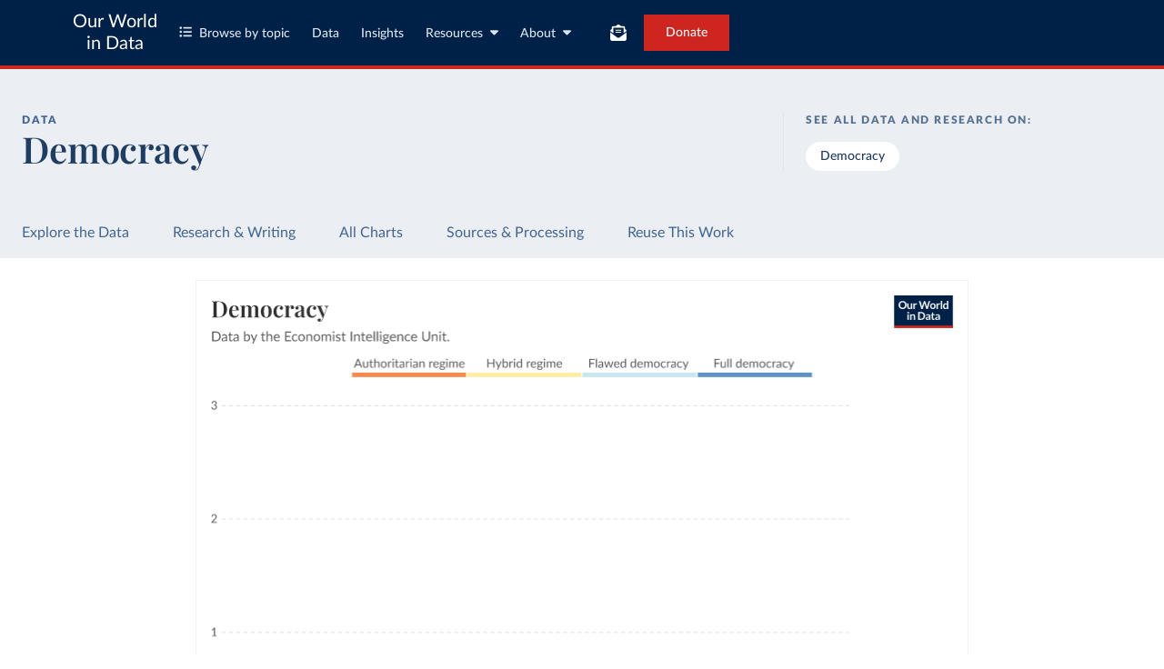

--- FILE ---
content_type: text/html; charset=utf-8
request_url: https://ourworldindata.org/grapher/political-regime-eiu?tab=chart&country=TKM
body_size: 16852
content:
<!doctype html><html lang="en" class="js-disabled"><head><meta name="viewport" content="width=device-width, initial-scale=1, minimum-scale=1"/><title>Democracy - Our World in Data</title><meta name="description" content="Data by the Economist Intelligence Unit."/><link rel="canonical" href="https://ourworldindata.org/grapher/political-regime-eiu"/><link rel="alternate" type="application/atom+xml" href="/atom.xml" title="Atom feed for Our World in Data"/><link rel="archives" href="https://archive.ourworldindata.org/20260105-133053/grapher/political-regime-eiu.html" title="Archived version of this chart as of 2026-01-05" data-archival-date="20260105-133053"/><link rel="apple-touch-icon" sizes="180x180" href="/apple-touch-icon.png"/><link rel="preload" href="/fonts/LatoLatin-Regular.woff2" as="font" type="font/woff2" crossorigin="anonymous"/><meta property="og:url" content="https://ourworldindata.org/grapher/political-regime-eiu?tab=chart&country=TKM" /><meta property="og:title" content="Democracy"/><meta property="og:description" content="Data by the Economist Intelligence Unit."/><meta property="og:image" content="https://ourworldindata.org/grapher/political-regime-eiu.png?imType=og&tab=chart&country=TKM" /><meta property="og:site_name" content="Our World in Data"/><meta name="twitter:card" content="summary_large_image"/><meta name="twitter:site" content="@OurWorldInData"/><meta name="twitter:creator" content="@OurWorldInData"/><meta name="twitter:title" content="Democracy"/><meta name="twitter:description" content="Data by the Economist Intelligence Unit."/><meta name="twitter:image" content="https://ourworldindata.org/grapher/political-regime-eiu.png?imType=twitter&tab=chart&country=TKM" /><link rel="modulepreload" href="/assets/owid.mjs"/><link rel="preload" href="https://cdnjs.cloudflare.com/polyfill/v3/polyfill.min.js?version=4.8.0&amp;features=es2022,es2023" as="script" data-cloudflare-disable-early-hints="true"/><link rel="preload" href="/assets/owid.css" as="style"/><meta property="og:image:width" content="1200"/><meta property="og:image:height" content="628"/><link rel="preconnect" href="https://api.ourworldindata.org"/><link rel="preload" href="https://api.ourworldindata.org/v1/indicators/1014806.data.json" as="fetch" crossorigin="anonymous"/><link rel="preload" href="https://api.ourworldindata.org/v1/indicators/1014806.metadata.json" as="fetch" crossorigin="anonymous"/><link rel="preload" href="/fonts/PlayfairDisplayLatin-SemiBold.woff2" as="font" type="font/woff2" crossorigin="anonymous"/><link rel="stylesheet" href="/assets/owid.css"/><script>if (window != window.top) document.documentElement.classList.add('IsInIframe')</script><script>
function setJSEnabled(enabled) {
    var elem = window.document.documentElement;
    if (enabled) {
        elem.classList.remove("js-disabled");
        elem.classList.add("js-enabled");
    } else {
        elem.classList.remove("js-enabled");
        elem.classList.add("js-disabled");
    }
}
if ("noModule" in HTMLScriptElement.prototype) {
    setJSEnabled(true);
} else {
    setJSEnabled(false);
}
window.onerror = function (err, url) {
    var isOurSyntaxError = typeof err === "string" && err.indexOf("SyntaxError") > -1 && url.indexOf("https://ourworldindata.org") > -1;
    if (isOurSyntaxError) {
        console.error("Caught global syntax error", err, url);
        setJSEnabled(false);
    }
}</script><script>/* Prepare Google Tag Manager */
window.dataLayer = window.dataLayer || [];
function gtag(){dataLayer.push(arguments);}
gtag("consent","default",{"ad_storage":"denied","ad_user_data":"denied","ad_personalization":"denied","analytics_storage":"denied","wait_for_update":1000});
</script><script>/* Load Google Tag Manager */
(function(w,d,s,l,i){w[l]=w[l]||[];w[l].push({'gtm.start':
new Date().getTime(),event:'gtm.js'});var f=d.getElementsByTagName(s)[0],
j=d.createElement(s),dl=l!='dataLayer'?'&l='+l:'';j.async=true;j.src=
'https://www.googletagmanager.com/gtm.js?id='+i+dl;f.parentNode.insertBefore(j,f);
})(window,document,'script','dataLayer','GTM-N2D4V8S');</script></head><body class="DataPage"><header class="site-header"><div class="site-navigation-root"><div class="site-navigation"><div class="wrapper"><div class="site-navigation-bar"><div class="SiteNavigationToggle SiteNavigationToggle--mobile-menu hide-sm-up"><button aria-label="Toggle menu" class="SiteNavigationToggle__button"><svg aria-hidden="true" focusable="false" data-prefix="fas" data-icon="bars" class="svg-inline--fa fa-bars " role="img" xmlns="http://www.w3.org/2000/svg" viewBox="0 0 448 512"><path fill="currentColor" d="M0 96C0 78.3 14.3 64 32 64l384 0c17.7 0 32 14.3 32 32s-14.3 32-32 32L32 128C14.3 128 0 113.7 0 96zM0 256c0-17.7 14.3-32 32-32l384 0c17.7 0 32 14.3 32 32s-14.3 32-32 32L32 288c-17.7 0-32-14.3-32-32zM448 416c0 17.7-14.3 32-32 32L32 448c-17.7 0-32-14.3-32-32s14.3-32 32-32l384 0c17.7 0 32 14.3 32 32z"></path></svg></button></div><div class="site-logos"><div class="logo-owid"><a href="/">Our World<br/> in Data</a></div><div class="logos-wrapper"><a href="https://www.oxfordmartin.ox.ac.uk/global-development"><img src="/oms-logo.svg" alt="Oxford Martin School logo" loading="lazy" width="96" height="103"/></a><a href="https://www.ox.ac.uk/"><img src="/oxford-logo.svg" alt="University of Oxford logo" loading="lazy" width="96" height="103"/></a><a href="https://global-change-data-lab.org/"><img src="/gcdl-logo.svg" alt="Global Change Data Lab logo" loading="lazy" width="80" height="103"/></a></div></div><nav class="site-primary-links hide-sm-only"><ul><li><div class="SiteNavigationToggle topics"><button aria-label="Toggle topics menu" class="SiteNavigationToggle__button"><svg aria-hidden="true" focusable="false" data-prefix="fas" data-icon="list-ul" class="svg-inline--fa fa-list-ul " role="img" xmlns="http://www.w3.org/2000/svg" viewBox="0 0 512 512" style="margin-right:8px"><path fill="currentColor" d="M64 144a48 48 0 1 0 0-96 48 48 0 1 0 0 96zM192 64c-17.7 0-32 14.3-32 32s14.3 32 32 32l288 0c17.7 0 32-14.3 32-32s-14.3-32-32-32L192 64zm0 160c-17.7 0-32 14.3-32 32s14.3 32 32 32l288 0c17.7 0 32-14.3 32-32s-14.3-32-32-32l-288 0zm0 160c-17.7 0-32 14.3-32 32s14.3 32 32 32l288 0c17.7 0 32-14.3 32-32s-14.3-32-32-32l-288 0zM64 464a48 48 0 1 0 0-96 48 48 0 1 0 0 96zm48-208a48 48 0 1 0 -96 0 48 48 0 1 0 96 0z"></path></svg>Browse by topic</button></div></li><li><a href="/search">Data</a></li><li><a href="/data-insights">Insights</a></li><li class="with-relative-dropdown"><div class="SiteNavigationToggle"><button aria-label="Toggle resources menu" class="SiteNavigationToggle__button">Resources<svg aria-hidden="true" focusable="false" data-prefix="fas" data-icon="caret-down" class="svg-inline--fa fa-caret-down SiteNavigationToggle__caret" role="img" xmlns="http://www.w3.org/2000/svg" viewBox="0 0 320 512"><path fill="currentColor" d="M137.4 374.6c12.5 12.5 32.8 12.5 45.3 0l128-128c9.2-9.2 11.9-22.9 6.9-34.9s-16.6-19.8-29.6-19.8L32 192c-12.9 0-24.6 7.8-29.6 19.8s-2.2 25.7 6.9 34.9l128 128z"></path></svg></button></div></li><li class="with-relative-dropdown"><div class="SiteNavigationToggle"><button aria-label="Toggle about menu" class="SiteNavigationToggle__button">About<svg aria-hidden="true" focusable="false" data-prefix="fas" data-icon="caret-down" class="svg-inline--fa fa-caret-down SiteNavigationToggle__caret" role="img" xmlns="http://www.w3.org/2000/svg" viewBox="0 0 320 512"><path fill="currentColor" d="M137.4 374.6c12.5 12.5 32.8 12.5 45.3 0l128-128c9.2-9.2 11.9-22.9 6.9-34.9s-16.6-19.8-29.6-19.8L32 192c-12.9 0-24.6 7.8-29.6 19.8s-2.2 25.7 6.9 34.9l128 128z"></path></svg></button></div></li></ul></nav><div class="site-search-cta"><div class="SiteSearchNavigation"><div id="autocomplete"></div></div><div class="SiteNavigationToggle newsletter-subscription"><button aria-label="Toggle subscribe menu" class="SiteNavigationToggle__button"><span class="hide-lg-down">Subscribe</span><svg aria-hidden="true" focusable="false" data-prefix="fas" data-icon="envelope-open-text" class="svg-inline--fa fa-envelope-open-text hide-lg-up" role="img" xmlns="http://www.w3.org/2000/svg" viewBox="0 0 512 512"><path fill="currentColor" d="M215.4 96L144 96l-36.2 0L96 96l0 8.8L96 144l0 40.4 0 89L.2 202.5c1.6-18.1 10.9-34.9 25.7-45.8L48 140.3 48 96c0-26.5 21.5-48 48-48l76.6 0 49.9-36.9C232.2 3.9 243.9 0 256 0s23.8 3.9 33.5 11L339.4 48 416 48c26.5 0 48 21.5 48 48l0 44.3 22.1 16.4c14.8 10.9 24.1 27.7 25.7 45.8L416 273.4l0-89 0-40.4 0-39.2 0-8.8-11.8 0L368 96l-71.4 0-81.3 0zM0 448L0 242.1 217.6 403.3c11.1 8.2 24.6 12.7 38.4 12.7s27.3-4.4 38.4-12.7L512 242.1 512 448s0 0 0 0c0 35.3-28.7 64-64 64L64 512c-35.3 0-64-28.7-64-64c0 0 0 0 0 0zM176 160l160 0c8.8 0 16 7.2 16 16s-7.2 16-16 16l-160 0c-8.8 0-16-7.2-16-16s7.2-16 16-16zm0 64l160 0c8.8 0 16 7.2 16 16s-7.2 16-16 16l-160 0c-8.8 0-16-7.2-16-16s7.2-16 16-16z"></path></svg></button></div><a href="/donate" class="donate" data-track-note="header_navigation">Donate</a></div></div></div></div></div></header><main><script>window._OWID_DATAPAGEV2_PROPS = {"datapageData":{"status":"draft","title":{"title":"Democracy"},"descriptionShort":"Political regime of a country. It distinguishes between authoritarian regimes (score 0), hybrid regimes (score 1), flawed democracies (score 2), and full democracies (score 3).","topicTagsLinks":["Democracy"],"attributions":["Economist Intelligence Unit (2006-2024)"],"descriptionKey":["Full democracies have comprehensive democratic features, with a high extent to which citizens can choose their political leaders in free and fair elections, enjoy civil liberties, prefer democracy over other political systems, can and do participate in politics, and have a functioning government that acts on their behalf.","Flawed democracies have some weaknesses in democratic institutions and culture.","Hybrid regimes have serious weaknesses in democratic institutions and culture.","Authoritarian regimes have few democratic institutions and little democratic culture."],"descriptionProcessing":"We source the data from Gapminder for the years 2006 to 2020, and directly from the Economist Intelligence Unit for more recent years.\n\nFor the world as a whole and for each region (as [defined by us](https://ourworldindata.org/grapher/continents-according-to-our-world-in-data)), we calculate both simple country averages and [population-weighted](https://ourworldindata.org/explorers/democracy?country=OWID_WRL~OWID_AFR~OWID_ASI~OWID_EUR~OWID_NAM~OWID_OCE~OWID_SAM&Dataset=Economist+Intelligence+Unit&Metric=Electoral+democracy&Sub-metric=%C2%AD%C2%AD%C2%AD%C2%AD%C2%AD%C2%AD%C2%ADMain+index+weighted+by+population) averages. A population-weighted average assigns more weight to countries with larger populations, so that the results better reflect the experiences of the average person.","dateRange":"2006-2024","lastUpdated":"2025-03-05","nextUpdate":"2026-03-05","allCharts":[{"chartId":7127,"slug":"political-regime-classification-by-source","title":"Democracy classification by source","variantName":"","keyChartLevel":2,"archiveContext":{"archivalDate":"20260119-070102","archiveUrl":"https://archive.ourworldindata.org/20260119-070102/grapher/political-regime-classification-by-source.html","type":"archived-page-version"}}],"relatedResearch":[{"title":"Democracy data: how sources differ and when to use which one","url":"/democracies-measurement","variantName":"","authors":["Bastian Herre"],"imageUrl":"democracy-data-how-do-reasearchers-measure-democracy-featured-image.png","tags":["Democracy"]}],"origins":[{"id":5185,"title":"Democracy Index 2021: The China challenge","description":"This edition of the Democracy Index records how global democracy fared in 2021. The index is produced by the Economist Intelligence Unit (EIU), the research and analysis division of The Economist Group, which also publishes The Economist newspaper.\n\n# More details\nThe Democracy Index, which began in 2006, provides a snapshot of the state of democracy worldwide in 165 independent states and two territories. This covers almost the entire population of the world and the vast majority of the world's states (microstates are excluded). The Democracy Index is based on five categories: electoral process and pluralism, functioning of government, political participation, political culture, and civil liberties. Based on its scores on a range of indicators within these categories, each country is then classified as one of four types of regime: \"full democracy\", \"flawed democracy\", \"hybrid regime\" or \"authoritarian regime\". A full methodology and explanations can be found in the Appendix.\n\nThis edition of the Democracy Index records how global democracy fared in 2021. The results reflect the continuing negative impact of the covid-19 pandemic on democracy and freedom around the world for a second successive year. The pandemic has resulted in an unprecedented withdrawal of civil liberties among developed democracies and authoritarian regimes alike, through the imposition of lockdowns and restrictions on travelling and, increasingly, the introduction of \"green passes\" requiring proof of vaccination against covid-19 for participation in public life. It has led to the normalisation of emergency powers, which have tended to stay on the statute books, and accustomed citizens to a huge extension of state power over large areas of public and personal life.","producer":"Economist Intelligence Unit","citationFull":"Economist Intelligence Unit. (2022, February 10). Democracy Index 2021: The China Challenge. Retrieved from Economist Group.","urlMain":"https://www.economistgroup.com/group-news/economist-intelligence/democracy-index-2021-less-than-half-the-world-lives-in-a-democracy","dateAccessed":"2024-05-22","datePublished":"2022-02-10","license":{"url":"https://www.eiu.com/n/terms/","name":"The Economist Intelligence Unit Limited"}},{"id":5186,"title":"Democracy Index 2022: Frontline democracy and the battle for Ukraine","description":"This edition of the Democracy Index records how global democracy fared in 2022. The index is produced by the Economist Intelligence Unit (EIU), the research and analysis division of The Economist Group, which also publishes The Economist newspaper.\n\n# More details\nThe Democracy Index, which began in 2006, provides a snapshot of the state of democracy worldwide in 165 independent states and two territories. This covers almost the entire population of the world and the vast majority of the world's states (microstates are excluded). The Democracy Index is based on five categories: electoral process and pluralism, functioning of government, political participation, political culture, and civil liberties. Based on its scores on a range of indicators within these categories, each country is then classified as one of four types of regime: \"full democracy\", \"flawed democracy\", \"hybrid regime\" or \"authoritarian regime\". A full methodology and explanations can be found in the Appendix.\n\nThis edition of the Democracy Index examines the state of global democracy in 2022. The global results are discussed in this introduction, and the results by region are analysed in greater detail in the section entitled \"Democracy around the regions in 2022\" (see page 30). According to the Economist Intelligence Unit's measure of democracy, almost half of the world's population live in a democracy of some sort (45.3%). Only 8% reside in a \"full democracy\", compared with 8.9% in 2015, before the US was demoted from a \"full democracy\" to a \"flawed democracy\" in 2016. More than one-third of the world's population live under authoritarian rule (36.9%), with a large share of them being in China and Russia.","producer":"Economist Intelligence Unit","citationFull":"Economist Intelligence Unit. (2023, February 1). Democracy Index 2022: Frontline democracy and the battle for Ukraine. Retrieved from Economist Group.","urlMain":"https://www.eiu.com/n/campaigns/democracy-index-2022","dateAccessed":"2024-05-22","datePublished":"2023-02-01","license":{"url":"https://www.eiu.com/n/terms/","name":"The Economist Intelligence Unit Limited"}},{"id":5187,"title":"Democracy Index 2023: Age of Conflict","description":"This edition of the Democracy Index records how global democracy fared in 2023. The index is produced by the Economist Intelligence Unit (EIU), the research and analysis division of The Economist Group, which also publishes The Economist newspaper.\n\n\n# More details\nThe Economist Intelligence Unit's Democracy Index provides a snapshot of the state of democracy in 165 independent states and two territories. This covers almost the entire population of the world and the vast majority of the world's states (microstates are excluded). Scored on a 0-10 scale, the Democracy Index is based on five categories: electoral process and pluralism, functioning of government, political participation, political culture, and civil liberties. Based on its scores on a range of indicators within these categories, each country is classified as one of four types of regime: \"full democracy\", \"flawed democracy\", \"hybrid regime\" or \"authoritarian regime\". A full methodology and explanations can be found in the Appendix.\n\nThis edition of the Democracy Index examines the state of global democracy in 2023. The global results are discussed in this introduction, and the results by region are analysed in greater detail in the section entitled \"Democracy around the regions in 2023\" (see page 35). The good news is that the number of countries classified as democracies increased by two, to 74, in 2023. However, measured by other metrics, the year was not an auspicious one for democracy. The global average index score fell to 5.23, down from 5.29 in 2022. This is in keeping with a general trend of regression and stagnation in recent years, and it marks a new low since the index began in 2006. Most of the regression occurred among the non-democracies classified as \"hybrid regimes\" and \"authoritarian regimes\". Between 2022 and 2023 the average score for \"authoritarian regimes\" fell by 0.12 points and that for \"hybrid regimes\" by 0.07 points. The year-on-year decline in the average score of the \"full democracies\" and \"flawed democracies\" was modest by comparison, falling by 0.01 and 0.03 points respectively. This suggests that non-democratic regimes are becoming more entrenched, and \"hybrid regimes\" are struggling to democratise.\n\nAccording to our measure of democracy, almost half of the world's population live in a democracy of some sort (45.4%). Only 7.8% reside in a \"full democracy\", down from 8.9% in 2015; this percentage fell after the US was demoted from a \"full democracy\" to a \"flawed democracy\" in 2016. More than one-third of the world's population live under authoritarian rule (39.4%), a share that has been creeping up in recent years.\n\nAccording to the 2023 Democracy Index, 74 of the 167 countries and territories covered by the model are democracies of some type. The number of \"full democracies\" (those scoring more than 8.00 out of 10) remained at 24 in 2023, the same as the previous year. The number of \"flawed democracies\" increased from 48 in 2022 to 50 in 2023. Of the remaining 95 countries in our index, 34 are classified as \"hybrid regimes\", combining elements of formal democracy and authoritarianism, and 59 are classified as \"authoritarian regimes\". For a full explanation of the index methodology and categories, see page 63.\n\nThe title of this year's Democracy Index report is Age of Conflict. The world's democracies seem powerless to prevent wars from breaking out around the globe and less adept at managing conflict at home. In 2023 wars in Africa, Europe and the Middle East caused immense suffering and undermined prospects for positive political change. As US hegemony is increasingly contested, China vies for global influence, and emerging powers such as Saudi Arabia and Turkey assert their interests, the international order is becoming more unstable. Meanwhile, even the world's most developed democracies are struggling to manage political and social conflict at home, suggesting that the democratic model developed during the eight decades after the second world war is no longer working. We explore these developments in an essay in the second section of the report, and examine the relationship between democracy and conflict at home and abroad.","producer":"Economist Intelligence Unit","citationFull":"Economist Intelligence Unit. (2024, February 15). Democracy Index 2023: Age of Conflict. Retrieved from Economist Group.","urlMain":"https://www.economistgroup.com/group-news/economist-intelligence/eius-2023-democracy-index-conflict-and-polarisation-drive-a-new-low-for","dateAccessed":"2024-05-22","datePublished":"2024-02-15","license":{"url":"https://www.eiu.com/n/terms/","name":"The Economist Intelligence Unit Limited"}},{"id":5188,"title":"Democracy Index 2024: What's wrong with representative democracy?","description":"This edition of the Democracy Index records how global democracy fared in 2024. The index is produced by the Economist Intelligence Unit (EIU), the research and analysis division of The Economist Group, which also publishes The Economist newspaper.\n\n# More details\nThe Economist Intelligence Unit's Democracy Index provides a snapshot of the state of democracy in 165 independent states and two territories. This covers almost the entire population of the world and the vast majority of the world's states (microstates are excluded). Scored on a 0-10 scale, the Democracy Index is based on five categories: electoral process and pluralism, functioning of government, political participation, political culture, and civil liberties. Based on its scores on a range of indicators within these categories, each country is classified as one of four types of regime: \"full democracy\", \"flawed democracy\", \"hybrid regime\" or \"authoritarian regime\".\n\nThis edition of the Democracy Index examines the state of global democracy in 2024. The focus of this year's report is why representative democracy is not working for large numbers of citizens around the world. There is a growing consensus that the democratic model developed over the past century is in trouble, but there is less clarity about why people are so disenchanted with their democracies. In 2024, when countries inhabited by more than half of the global population went to the polls, popular disaffection with the performance of government was expressed in an anti-incumbent backlash and rising support for populist insurgents.","producer":"Economist Intelligence Unit","citationFull":"Economist Intelligence Unit. (2025, February 27). Democracy Index 2024: What's wrong with representative democracy? Retrieved from Economist Group.","urlMain":"https://www.eiu.com/n/campaigns/democracy-index-2024/","dateAccessed":"2025-03-05","datePublished":"2025-02-27","license":{"url":"https://www.eiu.com/n/terms/","name":"The Economist Intelligence Unit Limited"}},{"id":5189,"titleSnapshot":"Democracy Index, Gapminder 2006-2020","title":"Democracy Index","description":"Gapminder has compiled data from earlier editions of the Economist Intelligence Unit's Democracy Index, covering 2006 to 2020. Gapminder is a Swedish foundation that works to correct common misunderstandings about global development by creating clear and accessible educational materials.","producer":"Gapminder","citationFull":"Democracy Index. Economist Intelligence Unit (2006-2020). Obtained via Gapminder 2021.","versionProducer":"v4","urlMain":"https://www.gapminder.org/data/documentation/democracy-index/","dateAccessed":"2024-05-22","datePublished":"2021-04-06","license":{"url":"https://docs.google.com/document/d/1-RmthhS2EPMK_HIpnPctcXpB0n7ADSWnXa5Hb3PxNq4/edit?usp=sharing","name":"CC BY 4.0"}}],"chartConfig":{"id":5833,"map":{"colorScale":{"baseColorScheme":"PuBu","binningStrategy":"manual","customNumericColors":["#f88a50","#feeea5","#c7e7f1","#5e94c4"],"customNumericLabels":["Authoritarian regime","Hybrid regime","Flawed democracy","Full democracy","","","","","",""],"customNumericValues":[0,0,1,2,3],"customCategoryLabels":{"No data":"No data"},"customNumericColorsActive":true},"tooltipUseCustomLabels":true},"tab":"map","note":"The Chart tab uses numeric values, ranging from 3 for full democracies to 0 for authoritarian regimes.","slug":"political-regime-eiu","title":"Democracy","yAxis":{"max":3,"min":0},"$schema":"https://files.ourworldindata.org/schemas/grapher-schema.009.json","version":103,"subtitle":"[Data](#dod:regimes-economist) by the [Economist Intelligence Unit](#dod:economist-intelligence-unit).","hasMapTab":true,"originUrl":"/democracy","chartTypes":["LineChart"],"colorScale":{"binningStrategy":"manual","legendDescription":"","customNumericColors":["#f88a50","#feeea5","#c7e7f1","#5e94c4"],"customNumericLabels":["Authoritarian regime","Hybrid regime","Flawed democracy","Full democracy"],"customNumericValues":[0,0,1,2,3],"customNumericColorsActive":true},"dimensions":[{"property":"y","variableId":1014806},{"property":"color","variableId":1014806}],"isPublished":true,"variantName":"EIU","relatedQuestions":[{"url":"https://ourworldindata.org/explorers/democracy","text":"How do different approaches score democracy across the world?"}],"selectedEntityNames":["Argentina","Australia","Botswana","China"],"selectedFacetStrategy":"entity","hideAnnotationFieldsInTitle":{"time":true,"entity":true,"changeInPrefix":true}},"unit":"","primaryTopic":{"topicTag":"Democracy","citation":"Bastian Herre, Lucas Rodés-Guirao, and Esteban Ortiz-Ospina (2013) - “Democracy”"},"hasDataInsights":true},"faqEntries":{"faqs":[]},"canonicalUrl":"https://ourworldindata.org/grapher/political-regime-eiu","tagToSlugMap":{"Democracy":"democracy"},"imageMetadata":{"democracy-data-how-do-reasearchers-measure-democracy-featured-image.png":{"id":294,"googleId":"1JD1BQtQAIOqLiLORMdukuBXzSMDb0T0j","filename":"democracy-data-how-do-reasearchers-measure-democracy-featured-image.png","defaultAlt":"Featured image for article on how researchers measure democracy. Four stylized world maps in different colors, reflecting varying data sources.","originalWidth":3750,"updatedAt":1689961295685,"originalHeight":1963,"cloudflareId":"969f81d5-1e58-4178-b2aa-224cd5029d00","hash":"a379a9ea507d4146a01c6d801ae29592ef3f000ad5ebfc436adce391de972b6c","userId":51,"replacedBy":null,"version":0}}}</script><div id="owid-datapageJson-root"><div class="DataPageContent__grapher-for-embed"><div class="GrapherWithFallback full-width-on-mobile"><figure class="grapherPreview GrapherWithFallback__fallback"><picture data-owid-populate-url-params="true"><source id="grapher-preview-source" srcSet="/grapher/political-regime-eiu.png?tab=chart&country=TKM&imWidth=850 850w, /grapher/political-regime-eiu.png?tab=chart&country=TKM&imWidth=1700 1700w" sizes="(max-width: 850px) 100vw, 850px" /><img class="GrapherImage" src="/grapher/political-regime-eiu.png?tab=chart&country=TKM" width="850" height="600" loading="lazy" /></picture></figure></div></div><div class="DataPageContent grid grid-cols-12-full-width"><div class="bg-blue-10 span-cols-14"><div class="header__wrapper grid grid-cols-12-full-width"><div class="header__left col-start-2 span-cols-8 col-sm-start-2 span-sm-cols-12"><div class="header__supertitle">Data</div><h1 class="header__title">Democracy</h1><div class="header__source"></div></div><div class="header__right col-start-10 span-cols-4 col-sm-start-2 span-sm-cols-12"><div class="topic-tags__label">See all data and research on:</div><div class="topic-tags"><a class="topic-tag" href="/democracy">Democracy</a></div></div></div></div><nav class="sticky-nav sticky-nav--dark span-cols-14 grid grid-cols-12-full-width"><style>
                    [id] {
                         scroll-margin-top:70px;
                    }
                    .wp-sticky-container {
                        top: 70px;
                    }</style><ul class="sticky-nav-container span-cols-12 col-start-2"><li><a tabindex="0" class="" href="#explore-the-data">Explore the Data</a></li><li><a tabindex="0" class="" href="#research-and-writing">Research &amp; Writing</a></li><li><a tabindex="0" class="" href="#all-charts">All Charts</a></li><li><a tabindex="0" class="" href="#sources-and-processing">Sources &amp; Processing</a></li><li><a tabindex="0" class="" href="#reuse-this-work">Reuse This Work</a></li></ul></nav><div class="span-cols-14 grid grid-cols-12-full-width full-width--border"><div class="chart-key-info col-start-2 span-cols-12"><div class="GrapherWithFallback full-width-on-mobile" id="explore-the-data"><figure class="grapherPreview GrapherWithFallback__fallback"><picture data-owid-populate-url-params="true"><source id="grapher-preview-source" srcSet="/grapher/political-regime-eiu.png?tab=chart&country=TKM&imWidth=850 850w, /grapher/political-regime-eiu.png?tab=chart&country=TKM&imWidth=1700 1700w" sizes="(max-width: 850px) 100vw, 850px" /><img class="GrapherImage" src="/grapher/political-regime-eiu.png?tab=chart&country=TKM" width="850" height="600" loading="lazy" /></picture></figure></div><div class="grid exp-data-page-insight-btns-2--treat00--show"><div class="insight-links__items span-cols-4 span-lg-cols-4 span-sm-cols-12"><a href="#about-this-data" class="owid-btn owid-btn--solid-blue" data-track-note="btn_click__about_the_data"><span>Data sources and processing</span><svg aria-hidden="true" focusable="false" data-prefix="fas" data-icon="arrow-down" class="svg-inline--fa fa-arrow-down owid-btn--icon-right" role="img" xmlns="http://www.w3.org/2000/svg" viewBox="0 0 384 512"><path fill="currentColor" d="M169.4 470.6c12.5 12.5 32.8 12.5 45.3 0l160-160c12.5-12.5 12.5-32.8 0-45.3s-32.8-12.5-45.3 0L224 370.8 224 64c0-17.7-14.3-32-32-32s-32 14.3-32 32l0 306.7L54.6 265.4c-12.5-12.5-32.8-12.5-45.3 0s-12.5 32.8 0 45.3l160 160z"></path></svg></a></div></div><div class="grid exp-data-page-insight-btns-2--treat10--show"><div class="insight-links__items span-cols-4 span-lg-cols-4 span-sm-cols-12"><a href="/data-insights?topic=Democracy" class="owid-btn owid-btn--solid-blue" data-track-note="btn_click__insights"><span>Insights about this data</span><svg aria-hidden="true" focusable="false" data-prefix="fas" data-icon="arrow-right" class="svg-inline--fa fa-arrow-right owid-btn--icon-right" role="img" xmlns="http://www.w3.org/2000/svg" viewBox="0 0 448 512"><path fill="currentColor" d="M438.6 278.6c12.5-12.5 12.5-32.8 0-45.3l-160-160c-12.5-12.5-32.8-12.5-45.3 0s-12.5 32.8 0 45.3L338.8 224 32 224c-17.7 0-32 14.3-32 32s14.3 32 32 32l306.7 0L233.4 393.4c-12.5 12.5-12.5 32.8 0 45.3s32.8 12.5 45.3 0l160-160z"></path></svg></a></div></div><div class="grid exp-data-page-insight-btns-2--treat01--show"><div class="insight-links__items span-cols-4 span-lg-cols-4 span-sm-cols-12"><a href="#about-this-data" class="owid-btn owid-btn--solid-blue" data-track-note="btn_click__about_the_data"><span>Data sources and processing</span><svg aria-hidden="true" focusable="false" data-prefix="fas" data-icon="arrow-down" class="svg-inline--fa fa-arrow-down owid-btn--icon-right" role="img" xmlns="http://www.w3.org/2000/svg" viewBox="0 0 384 512"><path fill="currentColor" d="M169.4 470.6c12.5 12.5 32.8 12.5 45.3 0l160-160c12.5-12.5 12.5-32.8 0-45.3s-32.8-12.5-45.3 0L224 370.8 224 64c0-17.7-14.3-32-32-32s-32 14.3-32 32l0 306.7L54.6 265.4c-12.5-12.5-32.8-12.5-45.3 0s-12.5 32.8 0 45.3l160 160z"></path></svg></a><a href="#research-and-writing" class="owid-btn owid-btn--solid-blue" data-track-note="btn_click__research_and_writing"><span>Related articles</span><svg aria-hidden="true" focusable="false" data-prefix="fas" data-icon="arrow-down" class="svg-inline--fa fa-arrow-down owid-btn--icon-right" role="img" xmlns="http://www.w3.org/2000/svg" viewBox="0 0 384 512"><path fill="currentColor" d="M169.4 470.6c12.5 12.5 32.8 12.5 45.3 0l160-160c12.5-12.5 12.5-32.8 0-45.3s-32.8-12.5-45.3 0L224 370.8 224 64c0-17.7-14.3-32-32-32s-32 14.3-32 32l0 306.7L54.6 265.4c-12.5-12.5-32.8-12.5-45.3 0s-12.5 32.8 0 45.3l160 160z"></path></svg></a><a href="#all-charts" class="owid-btn owid-btn--solid-blue" data-track-note="btn_click__related_charts"><span>Related charts</span><svg aria-hidden="true" focusable="false" data-prefix="fas" data-icon="arrow-down" class="svg-inline--fa fa-arrow-down owid-btn--icon-right" role="img" xmlns="http://www.w3.org/2000/svg" viewBox="0 0 384 512"><path fill="currentColor" d="M169.4 470.6c12.5 12.5 32.8 12.5 45.3 0l160-160c12.5-12.5 12.5-32.8 0-45.3s-32.8-12.5-45.3 0L224 370.8 224 64c0-17.7-14.3-32-32-32s-32 14.3-32 32l0 306.7L54.6 265.4c-12.5-12.5-32.8-12.5-45.3 0s-12.5 32.8 0 45.3l160 160z"></path></svg></a></div></div><div class="grid exp-data-page-insight-btns-2--treat11--show"><div class="insight-links__items span-cols-4 span-lg-cols-4 span-sm-cols-12"><a href="/data-insights?topic=Democracy" class="owid-btn owid-btn--solid-blue" data-track-note="btn_click__insights"><span>Insights about this data</span><svg aria-hidden="true" focusable="false" data-prefix="fas" data-icon="arrow-right" class="svg-inline--fa fa-arrow-right owid-btn--icon-right" role="img" xmlns="http://www.w3.org/2000/svg" viewBox="0 0 448 512"><path fill="currentColor" d="M438.6 278.6c12.5-12.5 12.5-32.8 0-45.3l-160-160c-12.5-12.5-32.8-12.5-45.3 0s-12.5 32.8 0 45.3L338.8 224 32 224c-17.7 0-32 14.3-32 32s14.3 32 32 32l306.7 0L233.4 393.4c-12.5 12.5-12.5 32.8 0 45.3s32.8 12.5 45.3 0l160-160z"></path></svg></a><a href="#research-and-writing" class="owid-btn owid-btn--solid-blue" data-track-note="btn_click__research_and_writing"><span>Related articles</span><svg aria-hidden="true" focusable="false" data-prefix="fas" data-icon="arrow-down" class="svg-inline--fa fa-arrow-down owid-btn--icon-right" role="img" xmlns="http://www.w3.org/2000/svg" viewBox="0 0 384 512"><path fill="currentColor" d="M169.4 470.6c12.5 12.5 32.8 12.5 45.3 0l160-160c12.5-12.5 12.5-32.8 0-45.3s-32.8-12.5-45.3 0L224 370.8 224 64c0-17.7-14.3-32-32-32s-32 14.3-32 32l0 306.7L54.6 265.4c-12.5-12.5-32.8-12.5-45.3 0s-12.5 32.8 0 45.3l160 160z"></path></svg></a><a href="#all-charts" class="owid-btn owid-btn--solid-blue" data-track-note="btn_click__related_charts"><span>Related charts</span><svg aria-hidden="true" focusable="false" data-prefix="fas" data-icon="arrow-down" class="svg-inline--fa fa-arrow-down owid-btn--icon-right" role="img" xmlns="http://www.w3.org/2000/svg" viewBox="0 0 384 512"><path fill="currentColor" d="M169.4 470.6c12.5 12.5 32.8 12.5 45.3 0l160-160c12.5-12.5 12.5-32.8 0-45.3s-32.8-12.5-45.3 0L224 370.8 224 64c0-17.7-14.3-32-32-32s-32 14.3-32 32l0 306.7L54.6 265.4c-12.5-12.5-32.8-12.5-45.3 0s-12.5 32.8 0 45.3l160 160z"></path></svg></a></div></div><div class="wrapper-about-this-data grid grid-cols-12 exp-data-page-insight-btns-2--control1--hide exp-data-page-insight-btns-2--treat00--hide exp-data-page-insight-btns-2--treat10--hide exp-data-page-insight-btns-2--treat01--hide exp-data-page-insight-btns-2--treat11--hide exp-data-page-insight-btns-2--treat20--hide exp-data-page-insight-btns-2--treat21--hide"><h2 id="about-this-data" class="key-info__title span-cols-12">What you should know about this indicator</h2><div class="col-start-1 span-cols-8 span-lg-cols-7 span-sm-cols-12"><div class="key-info__content"><div class="key-info__key-description"><ul><li>Full democracies have comprehensive democratic features, with a high extent to which citizens can choose their political leaders in free and fair elections, enjoy civil liberties, prefer democracy over other political systems, can and do participate in politics, and have a functioning government that acts on their behalf.</li><li>Flawed democracies have some weaknesses in democratic institutions and culture.</li><li>Hybrid regimes have serious weaknesses in democratic institutions and culture.</li><li>Authoritarian regimes have few democratic institutions and little democratic culture.</li></ul></div><div class="key-info__expandable-descriptions"></div></div></div><div class="key-info__right span-cols-4 span-lg-cols-5 span-sm-cols-12"><div class="key-data-block grid grid-cols-4 grid-sm-cols-12"><div class="key-data span-cols-4 span-sm-cols-12"><div class="key-data-description-short__title">Democracy</div><div class="key-data-description-short__title-fragments"></div><div>Political regime of a country. It distinguishes between authoritarian regimes (score 0), hybrid regimes (score 1), flawed democracies (score 2), and full democracies (score 3).</div></div><div class="key-data span-cols-4 span-sm-cols-12"><div class="key-data__title">Source</div><div>Economist Intelligence Unit (2006-2024)<!-- --> – <a href="#sources-and-processing">processed</a> <!-- -->by Our World in Data</div></div><div class="key-data span-cols-2 span-sm-cols-6"><div class="key-data__title">Last updated</div><div>March 5, 2025</div></div><div class="key-data span-cols-2 span-sm-cols-6"><div class="key-data__title">Next expected update</div><div>March 2026</div></div><div class="key-data span-cols-2 span-sm-cols-6"><div class="key-data__title">Date range</div><div>2006–2024</div></div></div></div></div></div></div><div class="col-start-2 span-cols-12"><div class="section-wrapper grid"><h2 class="related-research__title span-cols-3 span-lg-cols-12" id="research-and-writing">Related research and writing</h2><div class="related-research__items grid grid-cols-9 grid-lg-cols-12 span-cols-9 span-lg-cols-12"><a href="/democracies-measurement" class="related-research__item grid grid-cols-4 grid-lg-cols-6 grid-sm-cols-12 span-cols-4 span-lg-cols-6 span-sm-cols-12"><div class="image span-lg-cols-2 span-sm-cols-3"><picture><source srcSet="https://ourworldindata.org/cdn-cgi/imagedelivery/qLq-8BTgXU8yG0N6HnOy8g/969f81d5-1e58-4178-b2aa-224cd5029d00/w=48 48w, https://ourworldindata.org/cdn-cgi/imagedelivery/qLq-8BTgXU8yG0N6HnOy8g/969f81d5-1e58-4178-b2aa-224cd5029d00/w=100 100w, https://ourworldindata.org/cdn-cgi/imagedelivery/qLq-8BTgXU8yG0N6HnOy8g/969f81d5-1e58-4178-b2aa-224cd5029d00/w=350 350w, https://ourworldindata.org/cdn-cgi/imagedelivery/qLq-8BTgXU8yG0N6HnOy8g/969f81d5-1e58-4178-b2aa-224cd5029d00/w=850 850w, https://ourworldindata.org/cdn-cgi/imagedelivery/qLq-8BTgXU8yG0N6HnOy8g/969f81d5-1e58-4178-b2aa-224cd5029d00/w=1350 1350w, https://ourworldindata.org/cdn-cgi/imagedelivery/qLq-8BTgXU8yG0N6HnOy8g/969f81d5-1e58-4178-b2aa-224cd5029d00/w=3750 3750w" type="image/png" sizes="350px"/><img src="https://ourworldindata.org/cdn-cgi/imagedelivery/qLq-8BTgXU8yG0N6HnOy8g/969f81d5-1e58-4178-b2aa-224cd5029d00/w=3750" alt="Featured image for article on how researchers measure democracy. Four stylized world maps in different colors, reflecting varying data sources." loading="lazy" width="3750" height="1963"/></picture></div><div class="span-cols-3 span-lg-cols-4 span-sm-cols-9"><h3 class="related-article__title">Democracy data: how sources differ and when to use which one</h3><div class="related-article__authors body-3-medium-italic">Bastian Herre</div></div></a></div></div><div class="section-wrapper section-wrapper__related-charts"><h2 class="related-charts__title" id="all-charts">Explore charts that include this data</h2><div><div class="related-charts"><div class="grid grid-cols-12"><div class="related-charts__chart span-cols-7 span-md-cols-12"><div class="GrapherWithFallback full-width-on-mobile grapherPreview" id="related-chart-0"><figure class="grapherPreview GrapherWithFallback__fallback"><picture data-owid-populate-url-params="true"><source id="grapher-preview-source" srcSet="/grapher/political-regime-eiu.png?tab=chart&country=TKM&imWidth=850 850w, /grapher/political-regime-eiu.png?tab=chart&country=TKM&imWidth=1700 1700w" sizes="(max-width: 850px) 100vw, 850px" /><img class="GrapherImage" src="/grapher/political-regime-eiu.png?tab=chart&country=TKM" width="850" height="600" loading="lazy" /></picture></figure></div></div></div></div></div></div></div><div class="col-start-2 span-cols-12"><div class="wrapper-about-this-data grid grid-cols-12 exp-data-page-insight-btns-2--control1--show exp-data-page-insight-btns-2--treat00--show exp-data-page-insight-btns-2--treat10--show exp-data-page-insight-btns-2--treat01--show exp-data-page-insight-btns-2--treat11--show exp-data-page-insight-btns-2--treat20--show exp-data-page-insight-btns-2--treat21--show"><h2 id="" class="key-info__title span-cols-12">What you should know about this indicator</h2><div class="col-start-1 span-cols-8 span-lg-cols-7 span-sm-cols-12"><div class="key-info__content"><div class="key-info__key-description"><ul><li>Full democracies have comprehensive democratic features, with a high extent to which citizens can choose their political leaders in free and fair elections, enjoy civil liberties, prefer democracy over other political systems, can and do participate in politics, and have a functioning government that acts on their behalf.</li><li>Flawed democracies have some weaknesses in democratic institutions and culture.</li><li>Hybrid regimes have serious weaknesses in democratic institutions and culture.</li><li>Authoritarian regimes have few democratic institutions and little democratic culture.</li></ul></div><div class="key-info__expandable-descriptions"></div></div></div><div class="key-info__right span-cols-4 span-lg-cols-5 span-sm-cols-12"><div class="key-data-block grid grid-cols-4 grid-sm-cols-12"><div class="key-data span-cols-4 span-sm-cols-12"><div class="key-data-description-short__title">Democracy</div><div class="key-data-description-short__title-fragments"></div><div>Political regime of a country. It distinguishes between authoritarian regimes (score 0), hybrid regimes (score 1), flawed democracies (score 2), and full democracies (score 3).</div></div><div class="key-data span-cols-4 span-sm-cols-12"><div class="key-data__title">Source</div><div>Economist Intelligence Unit (2006-2024)<!-- --> – <a href="#sources-and-processing">processed</a> <!-- -->by Our World in Data</div></div><div class="key-data span-cols-2 span-sm-cols-6"><div class="key-data__title">Last updated</div><div>March 5, 2025</div></div><div class="key-data span-cols-2 span-sm-cols-6"><div class="key-data__title">Next expected update</div><div>March 2026</div></div><div class="key-data span-cols-2 span-sm-cols-6"><div class="key-data__title">Date range</div><div>2006–2024</div></div></div></div></div></div><div class="MetadataSection span-cols-14 grid grid-cols-12-full-width"><div class="col-start-2 span-cols-12"><div class="section-wrapper grid"><h2 class="data-sources-processing__title span-cols-2 span-lg-cols-3 col-md-start-2 span-md-cols-10 col-sm-start-1 span-sm-cols-12" id="sources-and-processing">Sources and processing</h2><div class="data-sources grid span-cols-12"><h3 class="data-sources__heading span-cols-2 span-lg-cols-3 col-md-start-2 span-md-cols-10 col-sm-start-1 span-sm-cols-12">This data is based on the following sources</h3><div class="col-start-4 span-cols-6 col-lg-start-5 span-lg-cols-7 col-md-start-2 span-md-cols-10 col-sm-start-1 span-sm-cols-12"><div class="indicator-sources"><details class="ExpandableToggle ExpandableToggle--stacked ExpandableToggle--teaser"><summary class="ExpandableToggle__container"><div class="ExpandableToggle__button"><div><h4 class="ExpandableToggle__title">Economist Intelligence Unit – Democracy Index 2021: The China challenge</h4></div><svg aria-hidden="true" focusable="false" data-prefix="fas" data-icon="plus" class="svg-inline--fa fa-plus ExpandableToggle__icon ExpandableToggle__icon--expand" role="img" xmlns="http://www.w3.org/2000/svg" viewBox="0 0 448 512"><path fill="currentColor" d="M256 80c0-17.7-14.3-32-32-32s-32 14.3-32 32l0 144L48 224c-17.7 0-32 14.3-32 32s14.3 32 32 32l144 0 0 144c0 17.7 14.3 32 32 32s32-14.3 32-32l0-144 144 0c17.7 0 32-14.3 32-32s-14.3-32-32-32l-144 0 0-144z"></path></svg><svg aria-hidden="true" focusable="false" data-prefix="fas" data-icon="minus" class="svg-inline--fa fa-minus ExpandableToggle__icon ExpandableToggle__icon--collapse" role="img" xmlns="http://www.w3.org/2000/svg" viewBox="0 0 448 512"><path fill="currentColor" d="M432 256c0 17.7-14.3 32-32 32L48 288c-17.7 0-32-14.3-32-32s14.3-32 32-32l352 0c17.7 0 32 14.3 32 32z"></path></svg></div><div class="ExpandableToggle__teaser" inert=""><div class="source"><div class="description"><p>This edition of the Democracy Index records how global democracy fared in 2021. The index is produced by the Economist Intelligence Unit (EIU), the research and analysis division of The Economist Group, which also publishes The Economist newspaper.</p>
<h1>More details</h1>
<p>The Democracy Index, which began in 2006, provides a snapshot of the state of democracy worldwide in 165 independent states and two territories. This covers almost the entire population of the world and the vast majority of the world&#x27;s states (microstates are excluded). The Democracy Index is based on five categories: electoral process and pluralism, functioning of government, political participation, political culture, and civil liberties. Based on its scores on a range of indicators within these categories, each country is then classified as one of four types of regime: &quot;full democracy&quot;, &quot;flawed democracy&quot;, &quot;hybrid regime&quot; or &quot;authoritarian regime&quot;. A full methodology and explanations can be found in the Appendix.</p>
<p>This edition of the Democracy Index records how global democracy fared in 2021. The results reflect the continuing negative impact of the covid-19 pandemic on democracy and freedom around the world for a second successive year. The pandemic has resulted in an unprecedented withdrawal of civil liberties among developed democracies and authoritarian regimes alike, through the imposition of lockdowns and restrictions on travelling and, increasingly, the introduction of &quot;green passes&quot; requiring proof of vaccination against covid-19 for participation in public life. It has led to the normalisation of emergency powers, which have tended to stay on the statute books, and accustomed citizens to a huge extension of state power over large areas of public and personal life.</p></div><div class="source-key-data-blocks"><div class="source-key-data"><div class="source-key-data__title">Retrieved on</div><div class="source-key-data__content">May 22, 2024</div></div><div class="source-key-data"><div class="source-key-data__title">Retrieved from</div><div class="source-key-data__content"><span><a href="https://www.economistgroup.com/group-news/economist-intelligence/democracy-index-2021-less-than-half-the-world-lives-in-a-democracy">https://www.economistgroup.com/group-news/economist-intelligence/democracy-index-2021-less-than-half-the-world-lives-in-a-democracy</a></span></div></div><div class="source-key-data source-key-data-citation source-key-data--span-2"><div class="source-key-data__title">Citation</div><div class="source-key-data__content">This is the citation of the original data obtained from the source, prior to any processing or adaptation by Our World in Data.<!-- --> <!-- -->To cite data downloaded from this page, please use the suggested citation given in<!-- --> <a href="#reuse-this-work">Reuse This Work</a> <!-- -->below.<div class="wp-code-snippet wp-code-snippet--light"><pre class="wp-block-code"><code class="wp-code-snippet__code">Economist Intelligence Unit. (2022, February 10). Democracy Index 2021: The China Challenge. Retrieved from Economist Group.</code></pre></div></div></div></div></div></div></summary><div class="ExpandableToggle__content"><div class="source"><div class="description"><p>This edition of the Democracy Index records how global democracy fared in 2021. The index is produced by the Economist Intelligence Unit (EIU), the research and analysis division of The Economist Group, which also publishes The Economist newspaper.</p>
<h1>More details</h1>
<p>The Democracy Index, which began in 2006, provides a snapshot of the state of democracy worldwide in 165 independent states and two territories. This covers almost the entire population of the world and the vast majority of the world&#x27;s states (microstates are excluded). The Democracy Index is based on five categories: electoral process and pluralism, functioning of government, political participation, political culture, and civil liberties. Based on its scores on a range of indicators within these categories, each country is then classified as one of four types of regime: &quot;full democracy&quot;, &quot;flawed democracy&quot;, &quot;hybrid regime&quot; or &quot;authoritarian regime&quot;. A full methodology and explanations can be found in the Appendix.</p>
<p>This edition of the Democracy Index records how global democracy fared in 2021. The results reflect the continuing negative impact of the covid-19 pandemic on democracy and freedom around the world for a second successive year. The pandemic has resulted in an unprecedented withdrawal of civil liberties among developed democracies and authoritarian regimes alike, through the imposition of lockdowns and restrictions on travelling and, increasingly, the introduction of &quot;green passes&quot; requiring proof of vaccination against covid-19 for participation in public life. It has led to the normalisation of emergency powers, which have tended to stay on the statute books, and accustomed citizens to a huge extension of state power over large areas of public and personal life.</p></div><div class="source-key-data-blocks"><div class="source-key-data"><div class="source-key-data__title">Retrieved on</div><div class="source-key-data__content">May 22, 2024</div></div><div class="source-key-data"><div class="source-key-data__title">Retrieved from</div><div class="source-key-data__content"><span><a href="https://www.economistgroup.com/group-news/economist-intelligence/democracy-index-2021-less-than-half-the-world-lives-in-a-democracy">https://www.economistgroup.com/group-news/economist-intelligence/democracy-index-2021-less-than-half-the-world-lives-in-a-democracy</a></span></div></div><div class="source-key-data source-key-data-citation source-key-data--span-2"><div class="source-key-data__title">Citation</div><div class="source-key-data__content">This is the citation of the original data obtained from the source, prior to any processing or adaptation by Our World in Data.<!-- --> <!-- -->To cite data downloaded from this page, please use the suggested citation given in<!-- --> <a href="#reuse-this-work">Reuse This Work</a> <!-- -->below.<div class="wp-code-snippet wp-code-snippet--light"><pre class="wp-block-code"><code class="wp-code-snippet__code">Economist Intelligence Unit. (2022, February 10). Democracy Index 2021: The China Challenge. Retrieved from Economist Group.</code></pre></div></div></div></div></div></div></details><details class="ExpandableToggle ExpandableToggle--stacked ExpandableToggle--teaser"><summary class="ExpandableToggle__container"><div class="ExpandableToggle__button"><div><h4 class="ExpandableToggle__title">Economist Intelligence Unit – Democracy Index 2022: Frontline democracy and the battle for Ukraine</h4></div><svg aria-hidden="true" focusable="false" data-prefix="fas" data-icon="plus" class="svg-inline--fa fa-plus ExpandableToggle__icon ExpandableToggle__icon--expand" role="img" xmlns="http://www.w3.org/2000/svg" viewBox="0 0 448 512"><path fill="currentColor" d="M256 80c0-17.7-14.3-32-32-32s-32 14.3-32 32l0 144L48 224c-17.7 0-32 14.3-32 32s14.3 32 32 32l144 0 0 144c0 17.7 14.3 32 32 32s32-14.3 32-32l0-144 144 0c17.7 0 32-14.3 32-32s-14.3-32-32-32l-144 0 0-144z"></path></svg><svg aria-hidden="true" focusable="false" data-prefix="fas" data-icon="minus" class="svg-inline--fa fa-minus ExpandableToggle__icon ExpandableToggle__icon--collapse" role="img" xmlns="http://www.w3.org/2000/svg" viewBox="0 0 448 512"><path fill="currentColor" d="M432 256c0 17.7-14.3 32-32 32L48 288c-17.7 0-32-14.3-32-32s14.3-32 32-32l352 0c17.7 0 32 14.3 32 32z"></path></svg></div><div class="ExpandableToggle__teaser" inert=""><div class="source"><div class="description"><p>This edition of the Democracy Index records how global democracy fared in 2022. The index is produced by the Economist Intelligence Unit (EIU), the research and analysis division of The Economist Group, which also publishes The Economist newspaper.</p>
<h1>More details</h1>
<p>The Democracy Index, which began in 2006, provides a snapshot of the state of democracy worldwide in 165 independent states and two territories. This covers almost the entire population of the world and the vast majority of the world&#x27;s states (microstates are excluded). The Democracy Index is based on five categories: electoral process and pluralism, functioning of government, political participation, political culture, and civil liberties. Based on its scores on a range of indicators within these categories, each country is then classified as one of four types of regime: &quot;full democracy&quot;, &quot;flawed democracy&quot;, &quot;hybrid regime&quot; or &quot;authoritarian regime&quot;. A full methodology and explanations can be found in the Appendix.</p>
<p>This edition of the Democracy Index examines the state of global democracy in 2022. The global results are discussed in this introduction, and the results by region are analysed in greater detail in the section entitled &quot;Democracy around the regions in 2022&quot; (see page 30). According to the Economist Intelligence Unit&#x27;s measure of democracy, almost half of the world&#x27;s population live in a democracy of some sort (45.3%). Only 8% reside in a &quot;full democracy&quot;, compared with 8.9% in 2015, before the US was demoted from a &quot;full democracy&quot; to a &quot;flawed democracy&quot; in 2016. More than one-third of the world&#x27;s population live under authoritarian rule (36.9%), with a large share of them being in China and Russia.</p></div><div class="source-key-data-blocks"><div class="source-key-data"><div class="source-key-data__title">Retrieved on</div><div class="source-key-data__content">May 22, 2024</div></div><div class="source-key-data"><div class="source-key-data__title">Retrieved from</div><div class="source-key-data__content"><span><a href="https://www.eiu.com/n/campaigns/democracy-index-2022">https://www.eiu.com/n/campaigns/democracy-index-2022</a></span></div></div><div class="source-key-data source-key-data-citation source-key-data--span-2"><div class="source-key-data__title">Citation</div><div class="source-key-data__content">This is the citation of the original data obtained from the source, prior to any processing or adaptation by Our World in Data.<!-- --> <!-- -->To cite data downloaded from this page, please use the suggested citation given in<!-- --> <a href="#reuse-this-work">Reuse This Work</a> <!-- -->below.<div class="wp-code-snippet wp-code-snippet--light"><pre class="wp-block-code"><code class="wp-code-snippet__code">Economist Intelligence Unit. (2023, February 1). Democracy Index 2022: Frontline democracy and the battle for Ukraine. Retrieved from Economist Group.</code></pre></div></div></div></div></div></div></summary><div class="ExpandableToggle__content"><div class="source"><div class="description"><p>This edition of the Democracy Index records how global democracy fared in 2022. The index is produced by the Economist Intelligence Unit (EIU), the research and analysis division of The Economist Group, which also publishes The Economist newspaper.</p>
<h1>More details</h1>
<p>The Democracy Index, which began in 2006, provides a snapshot of the state of democracy worldwide in 165 independent states and two territories. This covers almost the entire population of the world and the vast majority of the world&#x27;s states (microstates are excluded). The Democracy Index is based on five categories: electoral process and pluralism, functioning of government, political participation, political culture, and civil liberties. Based on its scores on a range of indicators within these categories, each country is then classified as one of four types of regime: &quot;full democracy&quot;, &quot;flawed democracy&quot;, &quot;hybrid regime&quot; or &quot;authoritarian regime&quot;. A full methodology and explanations can be found in the Appendix.</p>
<p>This edition of the Democracy Index examines the state of global democracy in 2022. The global results are discussed in this introduction, and the results by region are analysed in greater detail in the section entitled &quot;Democracy around the regions in 2022&quot; (see page 30). According to the Economist Intelligence Unit&#x27;s measure of democracy, almost half of the world&#x27;s population live in a democracy of some sort (45.3%). Only 8% reside in a &quot;full democracy&quot;, compared with 8.9% in 2015, before the US was demoted from a &quot;full democracy&quot; to a &quot;flawed democracy&quot; in 2016. More than one-third of the world&#x27;s population live under authoritarian rule (36.9%), with a large share of them being in China and Russia.</p></div><div class="source-key-data-blocks"><div class="source-key-data"><div class="source-key-data__title">Retrieved on</div><div class="source-key-data__content">May 22, 2024</div></div><div class="source-key-data"><div class="source-key-data__title">Retrieved from</div><div class="source-key-data__content"><span><a href="https://www.eiu.com/n/campaigns/democracy-index-2022">https://www.eiu.com/n/campaigns/democracy-index-2022</a></span></div></div><div class="source-key-data source-key-data-citation source-key-data--span-2"><div class="source-key-data__title">Citation</div><div class="source-key-data__content">This is the citation of the original data obtained from the source, prior to any processing or adaptation by Our World in Data.<!-- --> <!-- -->To cite data downloaded from this page, please use the suggested citation given in<!-- --> <a href="#reuse-this-work">Reuse This Work</a> <!-- -->below.<div class="wp-code-snippet wp-code-snippet--light"><pre class="wp-block-code"><code class="wp-code-snippet__code">Economist Intelligence Unit. (2023, February 1). Democracy Index 2022: Frontline democracy and the battle for Ukraine. Retrieved from Economist Group.</code></pre></div></div></div></div></div></div></details><details class="ExpandableToggle ExpandableToggle--stacked ExpandableToggle--teaser"><summary class="ExpandableToggle__container"><div class="ExpandableToggle__button"><div><h4 class="ExpandableToggle__title">Economist Intelligence Unit – Democracy Index 2023: Age of Conflict</h4></div><svg aria-hidden="true" focusable="false" data-prefix="fas" data-icon="plus" class="svg-inline--fa fa-plus ExpandableToggle__icon ExpandableToggle__icon--expand" role="img" xmlns="http://www.w3.org/2000/svg" viewBox="0 0 448 512"><path fill="currentColor" d="M256 80c0-17.7-14.3-32-32-32s-32 14.3-32 32l0 144L48 224c-17.7 0-32 14.3-32 32s14.3 32 32 32l144 0 0 144c0 17.7 14.3 32 32 32s32-14.3 32-32l0-144 144 0c17.7 0 32-14.3 32-32s-14.3-32-32-32l-144 0 0-144z"></path></svg><svg aria-hidden="true" focusable="false" data-prefix="fas" data-icon="minus" class="svg-inline--fa fa-minus ExpandableToggle__icon ExpandableToggle__icon--collapse" role="img" xmlns="http://www.w3.org/2000/svg" viewBox="0 0 448 512"><path fill="currentColor" d="M432 256c0 17.7-14.3 32-32 32L48 288c-17.7 0-32-14.3-32-32s14.3-32 32-32l352 0c17.7 0 32 14.3 32 32z"></path></svg></div><div class="ExpandableToggle__teaser" inert=""><div class="source"><div class="description"><p>This edition of the Democracy Index records how global democracy fared in 2023. The index is produced by the Economist Intelligence Unit (EIU), the research and analysis division of The Economist Group, which also publishes The Economist newspaper.</p>
<h1>More details</h1>
<p>The Economist Intelligence Unit&#x27;s Democracy Index provides a snapshot of the state of democracy in 165 independent states and two territories. This covers almost the entire population of the world and the vast majority of the world&#x27;s states (microstates are excluded). Scored on a 0-10 scale, the Democracy Index is based on five categories: electoral process and pluralism, functioning of government, political participation, political culture, and civil liberties. Based on its scores on a range of indicators within these categories, each country is classified as one of four types of regime: &quot;full democracy&quot;, &quot;flawed democracy&quot;, &quot;hybrid regime&quot; or &quot;authoritarian regime&quot;. A full methodology and explanations can be found in the Appendix.</p>
<p>This edition of the Democracy Index examines the state of global democracy in 2023. The global results are discussed in this introduction, and the results by region are analysed in greater detail in the section entitled &quot;Democracy around the regions in 2023&quot; (see page 35). The good news is that the number of countries classified as democracies increased by two, to 74, in 2023. However, measured by other metrics, the year was not an auspicious one for democracy. The global average index score fell to 5.23, down from 5.29 in 2022. This is in keeping with a general trend of regression and stagnation in recent years, and it marks a new low since the index began in 2006. Most of the regression occurred among the non-democracies classified as &quot;hybrid regimes&quot; and &quot;authoritarian regimes&quot;. Between 2022 and 2023 the average score for &quot;authoritarian regimes&quot; fell by 0.12 points and that for &quot;hybrid regimes&quot; by 0.07 points. The year-on-year decline in the average score of the &quot;full democracies&quot; and &quot;flawed democracies&quot; was modest by comparison, falling by 0.01 and 0.03 points respectively. This suggests that non-democratic regimes are becoming more entrenched, and &quot;hybrid regimes&quot; are struggling to democratise.</p>
<p>According to our measure of democracy, almost half of the world&#x27;s population live in a democracy of some sort (45.4%). Only 7.8% reside in a &quot;full democracy&quot;, down from 8.9% in 2015; this percentage fell after the US was demoted from a &quot;full democracy&quot; to a &quot;flawed democracy&quot; in 2016. More than one-third of the world&#x27;s population live under authoritarian rule (39.4%), a share that has been creeping up in recent years.</p>
<p>According to the 2023 Democracy Index, 74 of the 167 countries and territories covered by the model are democracies of some type. The number of &quot;full democracies&quot; (those scoring more than 8.00 out of 10) remained at 24 in 2023, the same as the previous year. The number of &quot;flawed democracies&quot; increased from 48 in 2022 to 50 in 2023. Of the remaining 95 countries in our index, 34 are classified as &quot;hybrid regimes&quot;, combining elements of formal democracy and authoritarianism, and 59 are classified as &quot;authoritarian regimes&quot;. For a full explanation of the index methodology and categories, see page 63.</p>
<p>The title of this year&#x27;s Democracy Index report is Age of Conflict. The world&#x27;s democracies seem powerless to prevent wars from breaking out around the globe and less adept at managing conflict at home. In 2023 wars in Africa, Europe and the Middle East caused immense suffering and undermined prospects for positive political change. As US hegemony is increasingly contested, China vies for global influence, and emerging powers such as Saudi Arabia and Turkey assert their interests, the international order is becoming more unstable. Meanwhile, even the world&#x27;s most developed democracies are struggling to manage political and social conflict at home, suggesting that the democratic model developed during the eight decades after the second world war is no longer working. We explore these developments in an essay in the second section of the report, and examine the relationship between democracy and conflict at home and abroad.</p></div><div class="source-key-data-blocks"><div class="source-key-data"><div class="source-key-data__title">Retrieved on</div><div class="source-key-data__content">May 22, 2024</div></div><div class="source-key-data"><div class="source-key-data__title">Retrieved from</div><div class="source-key-data__content"><span><a href="https://www.economistgroup.com/group-news/economist-intelligence/eius-2023-democracy-index-conflict-and-polarisation-drive-a-new-low-for">https://www.economistgroup.com/group-news/economist-intelligence/eius-2023-democracy-index-conflict-and-polarisation-drive-a-new-low-for</a></span></div></div><div class="source-key-data source-key-data-citation source-key-data--span-2"><div class="source-key-data__title">Citation</div><div class="source-key-data__content">This is the citation of the original data obtained from the source, prior to any processing or adaptation by Our World in Data.<!-- --> <!-- -->To cite data downloaded from this page, please use the suggested citation given in<!-- --> <a href="#reuse-this-work">Reuse This Work</a> <!-- -->below.<div class="wp-code-snippet wp-code-snippet--light"><pre class="wp-block-code"><code class="wp-code-snippet__code">Economist Intelligence Unit. (2024, February 15). Democracy Index 2023: Age of Conflict. Retrieved from Economist Group.</code></pre></div></div></div></div></div></div></summary><div class="ExpandableToggle__content"><div class="source"><div class="description"><p>This edition of the Democracy Index records how global democracy fared in 2023. The index is produced by the Economist Intelligence Unit (EIU), the research and analysis division of The Economist Group, which also publishes The Economist newspaper.</p>
<h1>More details</h1>
<p>The Economist Intelligence Unit&#x27;s Democracy Index provides a snapshot of the state of democracy in 165 independent states and two territories. This covers almost the entire population of the world and the vast majority of the world&#x27;s states (microstates are excluded). Scored on a 0-10 scale, the Democracy Index is based on five categories: electoral process and pluralism, functioning of government, political participation, political culture, and civil liberties. Based on its scores on a range of indicators within these categories, each country is classified as one of four types of regime: &quot;full democracy&quot;, &quot;flawed democracy&quot;, &quot;hybrid regime&quot; or &quot;authoritarian regime&quot;. A full methodology and explanations can be found in the Appendix.</p>
<p>This edition of the Democracy Index examines the state of global democracy in 2023. The global results are discussed in this introduction, and the results by region are analysed in greater detail in the section entitled &quot;Democracy around the regions in 2023&quot; (see page 35). The good news is that the number of countries classified as democracies increased by two, to 74, in 2023. However, measured by other metrics, the year was not an auspicious one for democracy. The global average index score fell to 5.23, down from 5.29 in 2022. This is in keeping with a general trend of regression and stagnation in recent years, and it marks a new low since the index began in 2006. Most of the regression occurred among the non-democracies classified as &quot;hybrid regimes&quot; and &quot;authoritarian regimes&quot;. Between 2022 and 2023 the average score for &quot;authoritarian regimes&quot; fell by 0.12 points and that for &quot;hybrid regimes&quot; by 0.07 points. The year-on-year decline in the average score of the &quot;full democracies&quot; and &quot;flawed democracies&quot; was modest by comparison, falling by 0.01 and 0.03 points respectively. This suggests that non-democratic regimes are becoming more entrenched, and &quot;hybrid regimes&quot; are struggling to democratise.</p>
<p>According to our measure of democracy, almost half of the world&#x27;s population live in a democracy of some sort (45.4%). Only 7.8% reside in a &quot;full democracy&quot;, down from 8.9% in 2015; this percentage fell after the US was demoted from a &quot;full democracy&quot; to a &quot;flawed democracy&quot; in 2016. More than one-third of the world&#x27;s population live under authoritarian rule (39.4%), a share that has been creeping up in recent years.</p>
<p>According to the 2023 Democracy Index, 74 of the 167 countries and territories covered by the model are democracies of some type. The number of &quot;full democracies&quot; (those scoring more than 8.00 out of 10) remained at 24 in 2023, the same as the previous year. The number of &quot;flawed democracies&quot; increased from 48 in 2022 to 50 in 2023. Of the remaining 95 countries in our index, 34 are classified as &quot;hybrid regimes&quot;, combining elements of formal democracy and authoritarianism, and 59 are classified as &quot;authoritarian regimes&quot;. For a full explanation of the index methodology and categories, see page 63.</p>
<p>The title of this year&#x27;s Democracy Index report is Age of Conflict. The world&#x27;s democracies seem powerless to prevent wars from breaking out around the globe and less adept at managing conflict at home. In 2023 wars in Africa, Europe and the Middle East caused immense suffering and undermined prospects for positive political change. As US hegemony is increasingly contested, China vies for global influence, and emerging powers such as Saudi Arabia and Turkey assert their interests, the international order is becoming more unstable. Meanwhile, even the world&#x27;s most developed democracies are struggling to manage political and social conflict at home, suggesting that the democratic model developed during the eight decades after the second world war is no longer working. We explore these developments in an essay in the second section of the report, and examine the relationship between democracy and conflict at home and abroad.</p></div><div class="source-key-data-blocks"><div class="source-key-data"><div class="source-key-data__title">Retrieved on</div><div class="source-key-data__content">May 22, 2024</div></div><div class="source-key-data"><div class="source-key-data__title">Retrieved from</div><div class="source-key-data__content"><span><a href="https://www.economistgroup.com/group-news/economist-intelligence/eius-2023-democracy-index-conflict-and-polarisation-drive-a-new-low-for">https://www.economistgroup.com/group-news/economist-intelligence/eius-2023-democracy-index-conflict-and-polarisation-drive-a-new-low-for</a></span></div></div><div class="source-key-data source-key-data-citation source-key-data--span-2"><div class="source-key-data__title">Citation</div><div class="source-key-data__content">This is the citation of the original data obtained from the source, prior to any processing or adaptation by Our World in Data.<!-- --> <!-- -->To cite data downloaded from this page, please use the suggested citation given in<!-- --> <a href="#reuse-this-work">Reuse This Work</a> <!-- -->below.<div class="wp-code-snippet wp-code-snippet--light"><pre class="wp-block-code"><code class="wp-code-snippet__code">Economist Intelligence Unit. (2024, February 15). Democracy Index 2023: Age of Conflict. Retrieved from Economist Group.</code></pre></div></div></div></div></div></div></details><details class="ExpandableToggle ExpandableToggle--stacked ExpandableToggle--teaser"><summary class="ExpandableToggle__container"><div class="ExpandableToggle__button"><div><h4 class="ExpandableToggle__title">Economist Intelligence Unit – Democracy Index 2024: What&#x27;s wrong with representative democracy?</h4></div><svg aria-hidden="true" focusable="false" data-prefix="fas" data-icon="plus" class="svg-inline--fa fa-plus ExpandableToggle__icon ExpandableToggle__icon--expand" role="img" xmlns="http://www.w3.org/2000/svg" viewBox="0 0 448 512"><path fill="currentColor" d="M256 80c0-17.7-14.3-32-32-32s-32 14.3-32 32l0 144L48 224c-17.7 0-32 14.3-32 32s14.3 32 32 32l144 0 0 144c0 17.7 14.3 32 32 32s32-14.3 32-32l0-144 144 0c17.7 0 32-14.3 32-32s-14.3-32-32-32l-144 0 0-144z"></path></svg><svg aria-hidden="true" focusable="false" data-prefix="fas" data-icon="minus" class="svg-inline--fa fa-minus ExpandableToggle__icon ExpandableToggle__icon--collapse" role="img" xmlns="http://www.w3.org/2000/svg" viewBox="0 0 448 512"><path fill="currentColor" d="M432 256c0 17.7-14.3 32-32 32L48 288c-17.7 0-32-14.3-32-32s14.3-32 32-32l352 0c17.7 0 32 14.3 32 32z"></path></svg></div><div class="ExpandableToggle__teaser" inert=""><div class="source"><div class="description"><p>This edition of the Democracy Index records how global democracy fared in 2024. The index is produced by the Economist Intelligence Unit (EIU), the research and analysis division of The Economist Group, which also publishes The Economist newspaper.</p>
<h1>More details</h1>
<p>The Economist Intelligence Unit&#x27;s Democracy Index provides a snapshot of the state of democracy in 165 independent states and two territories. This covers almost the entire population of the world and the vast majority of the world&#x27;s states (microstates are excluded). Scored on a 0-10 scale, the Democracy Index is based on five categories: electoral process and pluralism, functioning of government, political participation, political culture, and civil liberties. Based on its scores on a range of indicators within these categories, each country is classified as one of four types of regime: &quot;full democracy&quot;, &quot;flawed democracy&quot;, &quot;hybrid regime&quot; or &quot;authoritarian regime&quot;.</p>
<p>This edition of the Democracy Index examines the state of global democracy in 2024. The focus of this year&#x27;s report is why representative democracy is not working for large numbers of citizens around the world. There is a growing consensus that the democratic model developed over the past century is in trouble, but there is less clarity about why people are so disenchanted with their democracies. In 2024, when countries inhabited by more than half of the global population went to the polls, popular disaffection with the performance of government was expressed in an anti-incumbent backlash and rising support for populist insurgents.</p></div><div class="source-key-data-blocks"><div class="source-key-data"><div class="source-key-data__title">Retrieved on</div><div class="source-key-data__content">March 5, 2025</div></div><div class="source-key-data"><div class="source-key-data__title">Retrieved from</div><div class="source-key-data__content"><span><a href="https://www.eiu.com/n/campaigns/democracy-index-2024/">https://www.eiu.com/n/campaigns/democracy-index-2024/</a></span></div></div><div class="source-key-data source-key-data-citation source-key-data--span-2"><div class="source-key-data__title">Citation</div><div class="source-key-data__content">This is the citation of the original data obtained from the source, prior to any processing or adaptation by Our World in Data.<!-- --> <!-- -->To cite data downloaded from this page, please use the suggested citation given in<!-- --> <a href="#reuse-this-work">Reuse This Work</a> <!-- -->below.<div class="wp-code-snippet wp-code-snippet--light"><pre class="wp-block-code"><code class="wp-code-snippet__code">Economist Intelligence Unit. (2025, February 27). Democracy Index 2024: What&#x27;s wrong with representative democracy? Retrieved from Economist Group.</code></pre></div></div></div></div></div></div></summary><div class="ExpandableToggle__content"><div class="source"><div class="description"><p>This edition of the Democracy Index records how global democracy fared in 2024. The index is produced by the Economist Intelligence Unit (EIU), the research and analysis division of The Economist Group, which also publishes The Economist newspaper.</p>
<h1>More details</h1>
<p>The Economist Intelligence Unit&#x27;s Democracy Index provides a snapshot of the state of democracy in 165 independent states and two territories. This covers almost the entire population of the world and the vast majority of the world&#x27;s states (microstates are excluded). Scored on a 0-10 scale, the Democracy Index is based on five categories: electoral process and pluralism, functioning of government, political participation, political culture, and civil liberties. Based on its scores on a range of indicators within these categories, each country is classified as one of four types of regime: &quot;full democracy&quot;, &quot;flawed democracy&quot;, &quot;hybrid regime&quot; or &quot;authoritarian regime&quot;.</p>
<p>This edition of the Democracy Index examines the state of global democracy in 2024. The focus of this year&#x27;s report is why representative democracy is not working for large numbers of citizens around the world. There is a growing consensus that the democratic model developed over the past century is in trouble, but there is less clarity about why people are so disenchanted with their democracies. In 2024, when countries inhabited by more than half of the global population went to the polls, popular disaffection with the performance of government was expressed in an anti-incumbent backlash and rising support for populist insurgents.</p></div><div class="source-key-data-blocks"><div class="source-key-data"><div class="source-key-data__title">Retrieved on</div><div class="source-key-data__content">March 5, 2025</div></div><div class="source-key-data"><div class="source-key-data__title">Retrieved from</div><div class="source-key-data__content"><span><a href="https://www.eiu.com/n/campaigns/democracy-index-2024/">https://www.eiu.com/n/campaigns/democracy-index-2024/</a></span></div></div><div class="source-key-data source-key-data-citation source-key-data--span-2"><div class="source-key-data__title">Citation</div><div class="source-key-data__content">This is the citation of the original data obtained from the source, prior to any processing or adaptation by Our World in Data.<!-- --> <!-- -->To cite data downloaded from this page, please use the suggested citation given in<!-- --> <a href="#reuse-this-work">Reuse This Work</a> <!-- -->below.<div class="wp-code-snippet wp-code-snippet--light"><pre class="wp-block-code"><code class="wp-code-snippet__code">Economist Intelligence Unit. (2025, February 27). Democracy Index 2024: What&#x27;s wrong with representative democracy? Retrieved from Economist Group.</code></pre></div></div></div></div></div></div></details><details class="ExpandableToggle ExpandableToggle--teaser"><summary class="ExpandableToggle__container"><div class="ExpandableToggle__button"><div><h4 class="ExpandableToggle__title">Gapminder – Democracy Index</h4></div><svg aria-hidden="true" focusable="false" data-prefix="fas" data-icon="plus" class="svg-inline--fa fa-plus ExpandableToggle__icon ExpandableToggle__icon--expand" role="img" xmlns="http://www.w3.org/2000/svg" viewBox="0 0 448 512"><path fill="currentColor" d="M256 80c0-17.7-14.3-32-32-32s-32 14.3-32 32l0 144L48 224c-17.7 0-32 14.3-32 32s14.3 32 32 32l144 0 0 144c0 17.7 14.3 32 32 32s32-14.3 32-32l0-144 144 0c17.7 0 32-14.3 32-32s-14.3-32-32-32l-144 0 0-144z"></path></svg><svg aria-hidden="true" focusable="false" data-prefix="fas" data-icon="minus" class="svg-inline--fa fa-minus ExpandableToggle__icon ExpandableToggle__icon--collapse" role="img" xmlns="http://www.w3.org/2000/svg" viewBox="0 0 448 512"><path fill="currentColor" d="M432 256c0 17.7-14.3 32-32 32L48 288c-17.7 0-32-14.3-32-32s14.3-32 32-32l352 0c17.7 0 32 14.3 32 32z"></path></svg></div><div class="ExpandableToggle__teaser" inert=""><div class="source"><div class="description"><p>Gapminder has compiled data from earlier editions of the Economist Intelligence Unit&#x27;s Democracy Index, covering 2006 to 2020. Gapminder is a Swedish foundation that works to correct common misunderstandings about global development by creating clear and accessible educational materials.</p></div><div class="source-key-data-blocks"><div class="source-key-data"><div class="source-key-data__title">Retrieved on</div><div class="source-key-data__content">May 22, 2024</div></div><div class="source-key-data"><div class="source-key-data__title">Retrieved from</div><div class="source-key-data__content"><span><a href="https://www.gapminder.org/data/documentation/democracy-index/">https://www.gapminder.org/data/documentation/democracy-index/</a></span></div></div><div class="source-key-data source-key-data-citation source-key-data--span-2"><div class="source-key-data__title">Citation</div><div class="source-key-data__content">This is the citation of the original data obtained from the source, prior to any processing or adaptation by Our World in Data.<!-- --> <!-- -->To cite data downloaded from this page, please use the suggested citation given in<!-- --> <a href="#reuse-this-work">Reuse This Work</a> <!-- -->below.<div class="wp-code-snippet wp-code-snippet--light"><pre class="wp-block-code"><code class="wp-code-snippet__code">Democracy Index. Economist Intelligence Unit (2006-2020). Obtained via Gapminder 2021.</code></pre></div></div></div></div></div></div></summary><div class="ExpandableToggle__content"><div class="source"><div class="description"><p>Gapminder has compiled data from earlier editions of the Economist Intelligence Unit&#x27;s Democracy Index, covering 2006 to 2020. Gapminder is a Swedish foundation that works to correct common misunderstandings about global development by creating clear and accessible educational materials.</p></div><div class="source-key-data-blocks"><div class="source-key-data"><div class="source-key-data__title">Retrieved on</div><div class="source-key-data__content">May 22, 2024</div></div><div class="source-key-data"><div class="source-key-data__title">Retrieved from</div><div class="source-key-data__content"><span><a href="https://www.gapminder.org/data/documentation/democracy-index/">https://www.gapminder.org/data/documentation/democracy-index/</a></span></div></div><div class="source-key-data source-key-data-citation source-key-data--span-2"><div class="source-key-data__title">Citation</div><div class="source-key-data__content">This is the citation of the original data obtained from the source, prior to any processing or adaptation by Our World in Data.<!-- --> <!-- -->To cite data downloaded from this page, please use the suggested citation given in<!-- --> <a href="#reuse-this-work">Reuse This Work</a> <!-- -->below.<div class="wp-code-snippet wp-code-snippet--light"><pre class="wp-block-code"><code class="wp-code-snippet__code">Democracy Index. Economist Intelligence Unit (2006-2020). Obtained via Gapminder 2021.</code></pre></div></div></div></div></div></div></details></div></div></div><div class="data-processing grid span-cols-12"><h3 class="data-processing__heading span-cols-2 span-lg-cols-3 col-md-start-2 span-md-cols-10 col-sm-start-1 span-sm-cols-12">How we process data at Our World in Data</h3><div class="col-start-4 span-cols-6 col-lg-start-5 span-lg-cols-7 col-md-start-2 span-md-cols-10 col-sm-start-1 span-sm-cols-12"><div class="indicator-processing"><div class="data-processing"><p>All data and visualizations on Our World in Data rely on data sourced from one or several original data providers. Preparing this original data involves several processing steps. Depending on the data, this can include standardizing country names and world region definitions, converting units, calculating derived indicators such as per capita measures, as well as adding or adapting metadata such as the name or the description given to an indicator.</p><p>At the link below you can find a detailed description of the structure of our data pipeline, including links to all the code used to prepare data across Our World in Data.</p></div><a href="https://docs.owid.io/projects/etl/" class="indicator-processing__link">Read about our data pipeline<svg aria-hidden="true" focusable="false" data-prefix="fas" data-icon="arrow-down" class="svg-inline--fa fa-arrow-down " role="img" xmlns="http://www.w3.org/2000/svg" viewBox="0 0 384 512"><path fill="currentColor" d="M169.4 470.6c12.5 12.5 32.8 12.5 45.3 0l160-160c12.5-12.5 12.5-32.8 0-45.3s-32.8-12.5-45.3 0L224 370.8 224 64c0-17.7-14.3-32-32-32s-32 14.3-32 32l0 306.7L54.6 265.4c-12.5-12.5-32.8-12.5-45.3 0s-12.5 32.8 0 45.3l160 160z"></path></svg></a><div class="indicator-processing-callout"><h5 class="indicator-processing-callout__title">Notes on our processing step for this indicator</h5><div class="indicator-processing-callout__content"><p>We source the data from Gapminder for the years 2006 to 2020, and directly from the Economist Intelligence Unit for more recent years.</p>
<p>For the world as a whole and for each region (as <a href="https://ourworldindata.org/grapher/continents-according-to-our-world-in-data">defined by us</a>), we calculate both simple country averages and <a href="https://ourworldindata.org/explorers/democracy?country=OWID_WRL~OWID_AFR~OWID_ASI~OWID_EUR~OWID_NAM~OWID_OCE~OWID_SAM&amp;Dataset=Economist+Intelligence+Unit&amp;Metric=Electoral+democracy&amp;Sub-metric=%C2%AD%C2%AD%C2%AD%C2%AD%C2%AD%C2%AD%C2%ADMain+index+weighted+by+population">population-weighted</a> averages. A population-weighted average assigns more weight to countries with larger populations, so that the results better reflect the experiences of the average person.</p></div></div></div></div></div></div><div class="section-wrapper grid"><h2 class="reuse__title span-cols-2 span-lg-cols-3 col-md-start-2 span-md-cols-10 col-sm-start-1 span-sm-cols-12" id="reuse-this-work">Reuse this work</h2><div class="col-start-4 span-cols-6 col-lg-start-5 span-lg-cols-7 col-md-start-2 span-md-cols-10 col-sm-start-1 span-sm-cols-12"><ul class="reuse__content"><li class="reuse__list-item">All data produced by third-party providers and made available by Our World in Data are subject to the license terms from the original providers. Our work would not be possible without the data providers we rely on, so we ask you to always cite them appropriately (see below). This is crucial to allow data providers to continue doing their work, enhancing, maintaining and updating valuable data.</li><li class="reuse__list-item">All data, visualizations, and code produced by Our World in Data are completely open access under the<!-- --> <a href="https://creativecommons.org/licenses/by/4.0/" class="reuse__link">Creative Commons BY license</a>. You have the permission to use, distribute, and reproduce these in any medium, provided the source and authors are credited.</li></ul></div><div class="citations grid span-cols-12"><h3 class="citations__heading span-cols-2 span-lg-cols-3 col-md-start-2 span-md-cols-10 col-sm-start-1 span-sm-cols-12">Citations</h3><div class="col-start-4 span-cols-6 col-lg-start-5 span-lg-cols-7 col-md-start-2 span-md-cols-10 col-sm-start-1 span-sm-cols-12"><div class="citations-section"><h4 class="citation__how-to-header">How to cite this page</h4><p class="citation__paragraph">To cite this page overall, including any descriptions, FAQs or explanations of the data authored by Our World in Data, please use the following citation:</p><div class="wp-code-snippet wp-code-snippet--light"><pre class="wp-block-code"><code class="wp-code-snippet__code">“Data Page: Democracy”, part of the following publication: Bastian Herre, Lucas Rodés-Guirao, and Esteban Ortiz-Ospina (2013) - “Democracy”. Data adapted from Economist Intelligence Unit, Gapminder. Retrieved from <a href="https://archive.ourworldindata.org/20260105-133053/grapher/political-regime-eiu.html">https://archive.ourworldindata.org/20260105-133053/grapher/political-regime-eiu.html</a> [online resource] (archived on January 5, 2026).</code></pre></div></div><div class="citations-section"><h4 class="citation__how-to-header citation__how-to-header--data">How to cite this data</h4><div class="data-citation"><div class="data-citation__item"><p class="citation__paragraph"><span class="citation__type">In-line citation</span>If you have limited space (e.g. in data visualizations), you can use this abbreviated in-line citation:</p><div class="wp-code-snippet wp-code-snippet--light"><pre class="wp-block-code"><code class="wp-code-snippet__code">Economist Intelligence Unit (2006-2024) – processed by Our World in Data</code></pre></div></div><div class="data-citation__item"><p class="citation__paragraph"><span class="citation__type">Full citation</span></p><div class="wp-code-snippet wp-code-snippet--light"><pre class="wp-block-code"><code class="wp-code-snippet__code">Economist Intelligence Unit (2006-2024) – processed by Our World in Data. “Democracy” [dataset]. Economist Intelligence Unit, “Democracy Index 2021: The China challenge”; Economist Intelligence Unit, “Democracy Index 2022: Frontline democracy and the battle for Ukraine”; Economist Intelligence Unit, “Democracy Index 2023: Age of Conflict”; Economist Intelligence Unit, “Democracy Index 2024: What&#x27;s wrong with representative democracy?”; Gapminder, “Democracy Index v4” [original data]. Retrieved January 26, 2026 from <a href="https://archive.ourworldindata.org/20260105-133053/grapher/political-regime-eiu.html">https://archive.ourworldindata.org/20260105-133053/grapher/political-regime-eiu.html</a> (archived on January 5, 2026).</code></pre></div></div></div></div></div></div></div></div></div></div></div></main><section class="donate-footer grid grid-cols-12-full-width"><div class="donate-footer-inner span-cols-12 col-start-2"><div><h4>Our World in Data is free and accessible for everyone.</h4><p>Help us do this work by making a donation.</p></div><a href="/donate" class="owid-btn owid-btn--solid-vermillion body-2-semibold donate-button" data-track-note="donate_footer"><span>Donate now</span></a></div></section><footer class="site-footer grid grid-cols-12-full-width"><div class="footer-left span-cols-5 span-sm-cols-12 col-start-2 col-sm-start-2"><p class="body-3-medium">Our World in Data is a project of<!-- --> <a href="https://global-change-data-lab.org/">Global Change Data Lab</a>, a nonprofit based in the UK (Reg. Charity No. 1186433). Our charts, articles, and data are licensed under<!-- --> <a href="https://creativecommons.org/licenses/by/4.0/">CC BY</a>, unless stated otherwise. Tools and software we develop are open source under the<!-- --> <a href="https://github.com/owid/owid-grapher/blob/master/LICENSE.md">MIT license</a>. Third-party materials, including some charts and data, are subject to third-party licenses. See our<!-- --> <a href="/faqs">FAQs</a> for more details.</p><div class="affiliates"><div class="oxford-logos"><a href="https://www.oxfordmartin.ox.ac.uk/global-development"><img src="/oms-logo.svg" alt="Oxford Martin School logo" loading="lazy" width="96" height="103"/></a><a href="https://www.ox.ac.uk/"><img src="/oxford-logo.svg" alt="University of Oxford logo" loading="lazy" width="96" height="103"/></a><a href="https://global-change-data-lab.org/"><img src="/gcdl-logo.svg" alt="Global Change Data Lab logo" loading="lazy" width="80" height="103"/></a></div><a href="https://www.ycombinator.com"><img src="/yc-logo.svg" alt="Y Combinator logo" loading="lazy" width="123" height="30"/></a></div></div><div class="footer-right span-cols-6 span-sm-cols-12 col-start-8 col-sm-start-2 grid grid-cols-3 grid-sm-cols-2"><div class="footer-link-column"><h5 class="h5-black-caps">Explore</h5><ul class="footer-link-list"><li><a href="/#all-topics" class="body-3-medium" data-track-note="footer_navigation">Topics</a></li><li><a href="/search" class="body-3-medium" data-track-note="footer_navigation">Data</a></li><li><a href="/data-insights" class="body-3-medium" data-track-note="footer_navigation">Insights</a></li></ul><h5 class="h5-black-caps">Resources</h5><ul class="footer-link-list"><li><a href="/latest" class="body-3-medium" data-track-note="footer_navigation">Latest</a></li><li><a href="/sdgs" class="body-3-medium" data-track-note="footer_navigation">SDG Tracker</a></li><li><a href="/teaching" class="body-3-medium" data-track-note="footer_navigation">Teaching with OWID</a></li></ul></div><div class="footer-link-column"><h5 class="h5-black-caps">About</h5><ul class="footer-link-list"><li><a href="/about" class="body-3-medium" data-track-note="footer_navigation">About Us</a></li><li><a href="/organization" class="body-3-medium" data-track-note="footer_navigation">Organization</a></li><li><a href="/funding" class="body-3-medium" data-track-note="footer_navigation">Funding</a></li><li><a href="/team" class="body-3-medium" data-track-note="footer_navigation">Team</a></li><li><a href="/jobs" class="body-3-medium" data-track-note="footer_navigation">Jobs</a></li><li><a href="/faqs" class="body-3-medium" data-track-note="footer_navigation">FAQs</a></li></ul></div><div class="footer-link-column"><h5 class="h5-black-caps"><svg aria-hidden="true" focusable="false" data-prefix="fas" data-icon="rss" class="svg-inline--fa fa-rss " role="img" xmlns="http://www.w3.org/2000/svg" viewBox="0 0 448 512"><path fill="currentColor" d="M0 64C0 46.3 14.3 32 32 32c229.8 0 416 186.2 416 416c0 17.7-14.3 32-32 32s-32-14.3-32-32C384 253.6 226.4 96 32 96C14.3 96 0 81.7 0 64zM0 416a64 64 0 1 1 128 0A64 64 0 1 1 0 416zM32 160c159.1 0 288 128.9 288 288c0 17.7-14.3 32-32 32s-32-14.3-32-32c0-123.7-100.3-224-224-224c-17.7 0-32-14.3-32-32s14.3-32 32-32z"></path></svg>RSS Feeds</h5><ul class="footer-link-list"><li><a href="/atom.xml" class="body-3-medium" data-track-note="footer_navigation">Research &amp; Writing</a></li><li><a href="/atom-data-insights.xml" class="body-3-medium" data-track-note="footer_navigation">Data Insights</a></li></ul></div></div><div class="footer-base span-cols-12 col-start-2 grid grid-cols-2 grid-sm-cols-1"><div class="footer-base__socials"><h5 class="h5-black-caps">Follow us</h5><a href="https://x.com/ourworldindata" data-track-note="footer_social"><svg aria-hidden="true" focusable="false" data-prefix="fab" data-icon="x-twitter" class="svg-inline--fa fa-x-twitter " role="img" xmlns="http://www.w3.org/2000/svg" viewBox="0 0 512 512"><path fill="currentColor" d="M389.2 48h70.6L305.6 224.2 487 464H345L233.7 318.6 106.5 464H35.8L200.7 275.5 26.8 48H172.4L272.9 180.9 389.2 48zM364.4 421.8h39.1L151.1 88h-42L364.4 421.8z"></path></svg></a><a href="https://www.instagram.com/ourworldindata/" data-track-note="footer_social"><svg aria-hidden="true" focusable="false" data-prefix="fab" data-icon="instagram" class="svg-inline--fa fa-instagram " role="img" xmlns="http://www.w3.org/2000/svg" viewBox="0 0 448 512"><path fill="currentColor" d="M224.1 141c-63.6 0-114.9 51.3-114.9 114.9s51.3 114.9 114.9 114.9S339 319.5 339 255.9 287.7 141 224.1 141zm0 189.6c-41.1 0-74.7-33.5-74.7-74.7s33.5-74.7 74.7-74.7 74.7 33.5 74.7 74.7-33.6 74.7-74.7 74.7zm146.4-194.3c0 14.9-12 26.8-26.8 26.8-14.9 0-26.8-12-26.8-26.8s12-26.8 26.8-26.8 26.8 12 26.8 26.8zm76.1 27.2c-1.7-35.9-9.9-67.7-36.2-93.9-26.2-26.2-58-34.4-93.9-36.2-37-2.1-147.9-2.1-184.9 0-35.8 1.7-67.6 9.9-93.9 36.1s-34.4 58-36.2 93.9c-2.1 37-2.1 147.9 0 184.9 1.7 35.9 9.9 67.7 36.2 93.9s58 34.4 93.9 36.2c37 2.1 147.9 2.1 184.9 0 35.9-1.7 67.7-9.9 93.9-36.2 26.2-26.2 34.4-58 36.2-93.9 2.1-37 2.1-147.8 0-184.8zM398.8 388c-7.8 19.6-22.9 34.7-42.6 42.6-29.5 11.7-99.5 9-132.1 9s-102.7 2.6-132.1-9c-19.6-7.8-34.7-22.9-42.6-42.6-11.7-29.5-9-99.5-9-132.1s-2.6-102.7 9-132.1c7.8-19.6 22.9-34.7 42.6-42.6 29.5-11.7 99.5-9 132.1-9s102.7-2.6 132.1 9c19.6 7.8 34.7 22.9 42.6 42.6 11.7 29.5 9 99.5 9 132.1s2.7 102.7-9 132.1z"></path></svg></a><a href="https://www.threads.net/@ourworldindata" data-track-note="footer_social"><svg aria-hidden="true" focusable="false" data-prefix="fab" data-icon="threads" class="svg-inline--fa fa-threads " role="img" xmlns="http://www.w3.org/2000/svg" viewBox="0 0 448 512"><path fill="currentColor" d="M331.5 235.7c2.2 .9 4.2 1.9 6.3 2.8c29.2 14.1 50.6 35.2 61.8 61.4c15.7 36.5 17.2 95.8-30.3 143.2c-36.2 36.2-80.3 52.5-142.6 53h-.3c-70.2-.5-124.1-24.1-160.4-70.2c-32.3-41-48.9-98.1-49.5-169.6V256v-.2C17 184.3 33.6 127.2 65.9 86.2C102.2 40.1 156.2 16.5 226.4 16h.3c70.3 .5 124.9 24 162.3 69.9c18.4 22.7 32 50 40.6 81.7l-40.4 10.8c-7.1-25.8-17.8-47.8-32.2-65.4c-29.2-35.8-73-54.2-130.5-54.6c-57 .5-100.1 18.8-128.2 54.4C72.1 146.1 58.5 194.3 58 256c.5 61.7 14.1 109.9 40.3 143.3c28 35.6 71.2 53.9 128.2 54.4c51.4-.4 85.4-12.6 113.7-40.9c32.3-32.2 31.7-71.8 21.4-95.9c-6.1-14.2-17.1-26-31.9-34.9c-3.7 26.9-11.8 48.3-24.7 64.8c-17.1 21.8-41.4 33.6-72.7 35.3c-23.6 1.3-46.3-4.4-63.9-16c-20.8-13.8-33-34.8-34.3-59.3c-2.5-48.3 35.7-83 95.2-86.4c21.1-1.2 40.9-.3 59.2 2.8c-2.4-14.8-7.3-26.6-14.6-35.2c-10-11.7-25.6-17.7-46.2-17.8H227c-16.6 0-39 4.6-53.3 26.3l-34.4-23.6c19.2-29.1 50.3-45.1 87.8-45.1h.8c62.6 .4 99.9 39.5 103.7 107.7l-.2 .2zm-156 68.8c1.3 25.1 28.4 36.8 54.6 35.3c25.6-1.4 54.6-11.4 59.5-73.2c-13.2-2.9-27.8-4.4-43.4-4.4c-4.8 0-9.6 .1-14.4 .4c-42.9 2.4-57.2 23.2-56.2 41.8l-.1 .1z"></path></svg></a><a href="https://facebook.com/ourworldindata" data-track-note="footer_social"><svg aria-hidden="true" focusable="false" data-prefix="fab" data-icon="facebook" class="svg-inline--fa fa-facebook " role="img" xmlns="http://www.w3.org/2000/svg" viewBox="0 0 512 512"><path fill="currentColor" d="M512 256C512 114.6 397.4 0 256 0S0 114.6 0 256C0 376 82.7 476.8 194.2 504.5V334.2H141.4V256h52.8V222.3c0-87.1 39.4-127.5 125-127.5c16.2 0 44.2 3.2 55.7 6.4V172c-6-.6-16.5-1-29.6-1c-42 0-58.2 15.9-58.2 57.2V256h83.6l-14.4 78.2H287V510.1C413.8 494.8 512 386.9 512 256h0z"></path></svg></a><a href="https://www.linkedin.com/company/ourworldindata" data-track-note="footer_social"><svg aria-hidden="true" focusable="false" data-prefix="fab" data-icon="linkedin" class="svg-inline--fa fa-linkedin " role="img" xmlns="http://www.w3.org/2000/svg" viewBox="0 0 448 512"><path fill="currentColor" d="M416 32H31.9C14.3 32 0 46.5 0 64.3v383.4C0 465.5 14.3 480 31.9 480H416c17.6 0 32-14.5 32-32.3V64.3c0-17.8-14.4-32.3-32-32.3zM135.4 416H69V202.2h66.5V416zm-33.2-243c-21.3 0-38.5-17.3-38.5-38.5S80.9 96 102.2 96c21.2 0 38.5 17.3 38.5 38.5 0 21.3-17.2 38.5-38.5 38.5zm282.1 243h-66.4V312c0-24.8-.5-56.7-34.5-56.7-34.6 0-39.9 27-39.9 54.9V416h-66.4V202.2h63.7v29.2h.9c8.9-16.8 30.6-34.5 62.9-34.5 67.2 0 79.7 44.3 79.7 101.9V416z"></path></svg></a><a href="https://bsky.app/profile/ourworldindata.org" data-track-note="footer_social"><svg aria-hidden="true" focusable="false" data-prefix="fab" data-icon="bluesky" class="svg-inline--fa fa-bluesky " role="img" xmlns="http://www.w3.org/2000/svg" viewBox="0 0 512 512"><path fill="currentColor" d="M111.8 62.2C170.2 105.9 233 194.7 256 242.4c23-47.6 85.8-136.4 144.2-180.2c42.1-31.6 110.3-56 110.3 21.8c0 15.5-8.9 130.5-14.1 149.2C478.2 298 412 314.6 353.1 304.5c102.9 17.5 129.1 75.5 72.5 133.5c-107.4 110.2-154.3-27.6-166.3-62.9l0 0c-1.7-4.9-2.6-7.8-3.3-7.8s-1.6 3-3.3 7.8l0 0c-12 35.3-59 173.1-166.3 62.9c-56.5-58-30.4-116 72.5-133.5C100 314.6 33.8 298 15.7 233.1C10.4 214.4 1.5 99.4 1.5 83.9c0-77.8 68.2-53.4 110.3-21.8z"></path></svg></a><a href="https://github.com/owid" data-track-note="footer_social"><svg aria-hidden="true" focusable="false" data-prefix="fab" data-icon="github" class="svg-inline--fa fa-github " role="img" xmlns="http://www.w3.org/2000/svg" viewBox="0 0 496 512"><path fill="currentColor" d="M165.9 397.4c0 2-2.3 3.6-5.2 3.6-3.3.3-5.6-1.3-5.6-3.6 0-2 2.3-3.6 5.2-3.6 3-.3 5.6 1.3 5.6 3.6zm-31.1-4.5c-.7 2 1.3 4.3 4.3 4.9 2.6 1 5.6 0 6.2-2s-1.3-4.3-4.3-5.2c-2.6-.7-5.5.3-6.2 2.3zm44.2-1.7c-2.9.7-4.9 2.6-4.6 4.9.3 2 2.9 3.3 5.9 2.6 2.9-.7 4.9-2.6 4.6-4.6-.3-1.9-3-3.2-5.9-2.9zM244.8 8C106.1 8 0 113.3 0 252c0 110.9 69.8 205.8 169.5 239.2 12.8 2.3 17.3-5.6 17.3-12.1 0-6.2-.3-40.4-.3-61.4 0 0-70 15-84.7-29.8 0 0-11.4-29.1-27.8-36.6 0 0-22.9-15.7 1.6-15.4 0 0 24.9 2 38.6 25.8 21.9 38.6 58.6 27.5 72.9 20.9 2.3-16 8.8-27.1 16-33.7-55.9-6.2-112.3-14.3-112.3-110.5 0-27.5 7.6-41.3 23.6-58.9-2.6-6.5-11.1-33.3 2.6-67.9 20.9-6.5 69 27 69 27 20-5.6 41.5-8.5 62.8-8.5s42.8 2.9 62.8 8.5c0 0 48.1-33.6 69-27 13.7 34.7 5.2 61.4 2.6 67.9 16 17.7 25.8 31.5 25.8 58.9 0 96.5-58.9 104.2-114.8 110.5 9.2 7.9 17 22.9 17 46.4 0 33.7-.3 75.4-.3 83.6 0 6.5 4.6 14.4 17.3 12.1C428.2 457.8 496 362.9 496 252 496 113.3 383.5 8 244.8 8zM97.2 352.9c-1.3 1-1 3.3.7 5.2 1.6 1.6 3.9 2.3 5.2 1 1.3-1 1-3.3-.7-5.2-1.6-1.6-3.9-2.3-5.2-1zm-10.8-8.1c-.7 1.3.3 2.9 2.3 3.9 1.6 1 3.6.7 4.3-.7.7-1.3-.3-2.9-2.3-3.9-2-.6-3.6-.3-4.3.7zm32.4 35.6c-1.6 1.3-1 4.3 1.3 6.2 2.3 2.3 5.2 2.6 6.5 1 1.3-1.3.7-4.3-1.3-6.2-2.2-2.3-5.2-2.6-6.5-1zm-11.4-14.7c-1.6 1-1.6 3.6 0 5.9 1.6 2.3 4.3 3.3 5.6 2.3 1.6-1.3 1.6-3.9 0-6.2-1.4-2.3-4-3.3-5.6-2z"></path></svg></a></div><div class="footer-base__legal"><ul class="footer-link-list"><li><a href="/privacy-policy" class="body-3-medium" data-track-note="footer_navigation">Privacy policy</a></li><li><a href="/cookie-notice" class="body-3-medium" data-track-note="footer_navigation">Cookie notice</a></li><li><a href="/organization#legal-disclaimer" class="body-3-medium" data-track-note="footer_navigation">Legal disclaimer</a></li><li><a href="https://github.com/owid/owid-grapher/blob/master/LICENSE.md" class="body-3-medium" data-track-note="footer_navigation">Grapher license</a></li></ul></div></div><div class="site-tools"></div><script src="https://cdnjs.cloudflare.com/polyfill/v3/polyfill.min.js?version=4.8.0&amp;features=es2022,es2023"></script><script type="module" src="/assets/owid.mjs" data-attach-owid-error-handler="true"></script><script>
document.querySelectorAll("script[data-attach-owid-error-handler]").forEach(script => {
    script.onerror = () => {
        console.log(new Error("Failed to load script: ", script.src));
        document.documentElement.classList.add("js-disabled");
        document.documentElement.classList.remove("js-enabled");
    }
})</script><script type="module">window._OWID_ARCHIVE_CONTEXT = {"archivalDate":"20260105-133053","archiveUrl":"https://archive.ourworldindata.org/20260105-133053/grapher/political-regime-eiu.html","type":"archived-page-version"};
window.runSiteFooterScripts({"context":"dataPageV2","isPreviewing":false});</script></footer><script>window._OWID_GRAPHER_CONFIG = 
//EMBEDDED_JSON
{
  "map": {
    "colorScale": {
      "baseColorScheme": "PuBu",
      "binningStrategy": "manual",
      "customNumericColors": [
        "#f88a50",
        "#feeea5",
        "#c7e7f1",
        "#5e94c4"
      ],
      "customNumericLabels": [
        "Authoritarian regime",
        "Hybrid regime",
        "Flawed democracy",
        "Full democracy",
        "",
        "",
        "",
        "",
        "",
        ""
      ],
      "customNumericValues": [
        0,
        0,
        1,
        2,
        3
      ],
      "customCategoryLabels": {
        "No data": "No data"
      },
      "customNumericColorsActive": true
    },
    "tooltipUseCustomLabels": true
  },
  "tab": "map",
  "note": "The Chart tab uses numeric values, ranging from 3 for full democracies to 0 for authoritarian regimes.",
  "title": "Democracy",
  "yAxis": {
    "max": 3,
    "min": 0
  },
  "subtitle": "[Data](#dod:regimes-economist) by the [Economist Intelligence Unit](#dod:economist-intelligence-unit).",
  "hasMapTab": true,
  "originUrl": "/democracy",
  "chartTypes": [
    "LineChart"
  ],
  "colorScale": {
    "binningStrategy": "manual",
    "legendDescription": "",
    "customNumericColors": [
      "#f88a50",
      "#feeea5",
      "#c7e7f1",
      "#5e94c4"
    ],
    "customNumericLabels": [
      "Authoritarian regime",
      "Hybrid regime",
      "Flawed democracy",
      "Full democracy"
    ],
    "customNumericValues": [
      0,
      0,
      1,
      2,
      3
    ],
    "customNumericColorsActive": true
  },
  "dimensions": [
    {
      "property": "y",
      "variableId": 1014806
    },
    {
      "property": "color",
      "variableId": 1014806
    }
  ],
  "variantName": "EIU",
  "relatedQuestions": [
    {
      "url": "https://ourworldindata.org/explorers/democracy",
      "text": "How do different approaches score democracy across the world?"
    }
  ],
  "selectedEntityNames": [
    "Argentina",
    "Australia",
    "Botswana",
    "China"
  ],
  "selectedFacetStrategy": "entity",
  "hideAnnotationFieldsInTitle": {
    "time": true,
    "entity": true,
    "changeInPrefix": true
  },
  "id": 5833,
  "slug": "political-regime-eiu",
  "$schema": "https://files.ourworldindata.org/schemas/grapher-schema.009.json",
  "version": 103,
  "isPublished": true,
  "bakedGrapherURL": "https://ourworldindata.org/grapher",
  "adminBaseUrl": "https://admin.owid.io"
}
//EMBEDDED_JSON
</script><!-- Cloudflare Pages Analytics --><script defer src='https://static.cloudflareinsights.com/beacon.min.js' data-cf-beacon='{"token": "4d1cbc1f1882457ca174f8344c4be6bc"}'></script><!-- Cloudflare Pages Analytics --></body></html>